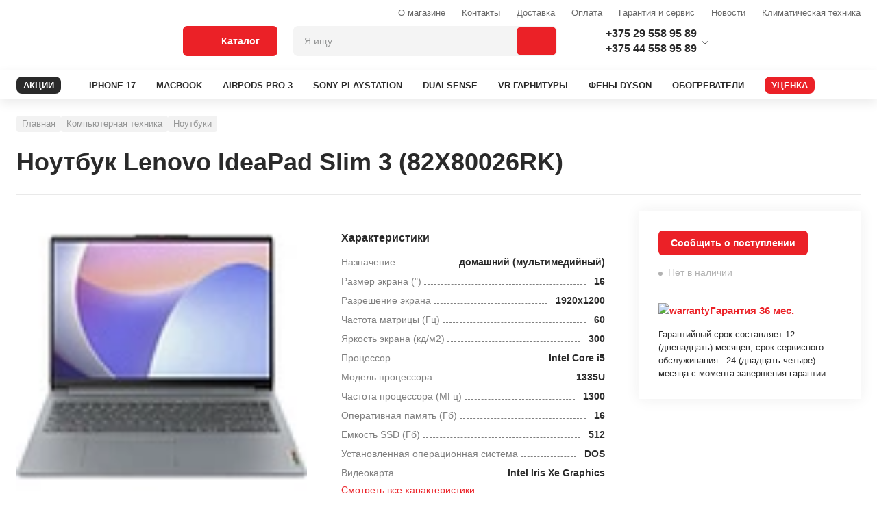

--- FILE ---
content_type: text/html; charset=UTF-8
request_url: https://agroup.by/kompyuternaya-tekhnika/noutbuki-i-aksessuary/noutbuki/lenovo-ideapad-slim-3-82x80026rk/
body_size: 45485
content:
<!DOCTYPE html>
<html lang="ru">
<head>
	<meta name="description" content="Ноутбук Lenovo IdeaPad Slim 3 (82X80026RK) в каталоге Agroup. У нас только качественная продукция по выгодным ценам. Доставка по всей Беларуси.">
<link rel="canonical" href="https://agroup.by/kompyuternaya-tekhnika/noutbuki-i-aksessuary/noutbuki/lenovo-ideapad-slim-3-82x80026rk/"><meta http-equiv="X-UA-Compatible" content="IE=edge">
<meta charset="utf-8">
<meta name="format-detection" content="telephone=no">
<link rel="shortcut icon" type="image/jpg" href="/local/images/favicon.png">
	<title> Ноутбук Lenovo IdeaPad Slim 3 (82X80026RK) - agroup.by </title>
		<meta name="yandex-verification" content="8496c6720122b7a3">
	<style>
		.instalment__product-banner-img {
			height: auto!important;
			width: auto!important;
		}
	</style>
	<meta name="yandex-verification" content="8496c6720122b7a3">
	<meta name="google-site-verification" content="M_3j03RWKhTfnzPnkiVI4djo4giIkcrs_jP8MFwJkdg" />
</head>

<body class="">

<link href="/bitrix/cache/css/s1/main/template_60b111a33d9165daaccdd530712e548c/template_60b111a33d9165daaccdd530712e548c_v1.css?1764225515408299" type="text/css"  data-template-style="true" rel="stylesheet">



</div>
<div class="modal-wrapper js-v-scope">
	<v-modal></v-modal>

	<!--            <div class="system-wrapper js-v-scope">
					<div class="system-wrapper js-v-scope">
						<v-model-loader type="basket" :remote-data-source="null" :static-data-source="{&quot;basket&quot;:{&quot;enabled&quot;:true,&quot;bxajaxid&quot;:&quot;1С-Битрикс&quot;,&quot;remote&quot;:&quot;/local/dist/markup/fixtures/basket-loader.json&quot;,&quot;link&quot;:&quot;#&quot;,&quot;items&quot;:[{&quot;productId&quot;:&quot;100&quot;,&quot;count&quot;:5},{&quot;productId&quot;:&quot;101&quot;,&quot;count&quot;:1},{&quot;productId&quot;:&quot;102&quot;,&quot;count&quot;:2}],&quot;checksum&quot;:&quot;54176yqagrew43tg3tvfewagr13&quot;}}"></v-model-loader>
					</div>
				</div>-->
</div>



<div class="overlay js-overlay"></div>

<header class="page-header">
	<div class="page-header__top">
		<div class="page-header__container container">

										<a class="page-header__logo" href="/">
					<picture>
	<source srcset="/local/images/markup-images/logo-mob.svg" media="(max-width: 999px)">
	<img src="/local/images/markup-images/logo.svg" alt="" loading="lazy">
</picture>				</a>
			
			<div class="page-header__right">
				<div class="page-header__right-top">

					<div class="header-menu header-menu--right">
						

<ul class="header-menu__list">
                        <li class="header-menu__item hidden-md ">
                <a class="header-menu__link "   href="/about/o-magazine.php">О магазине</a>
            </li>
        
                        <li class="header-menu__item hidden-md hidden-md">
                <a class="header-menu__link "   href="/about/contacts/index.php">Контакты</a>
            </li>
        
                        <li class="header-menu__item hidden-md ">
                <a class="header-menu__link "   href="/buyers/delivery/">Доставка</a>
            </li>
        
                        <li class="header-menu__item hidden-md ">
                <a class="header-menu__link "   href="/buyers/payment.php">Оплата</a>
            </li>
        
                        <li class="header-menu__item hidden-md ">
                <a class="header-menu__link "   href="/buyers/garantiya-i-servis/">Гарантия и сервис</a>
            </li>
        
                        <li class="header-menu__item hidden-md ">
                <a class="header-menu__link "   href="/about/news/index.php">Новости</a>
            </li>
        
                        <li class="header-menu__item hidden-md ">
                <a class="header-menu__link "   href="/about/klimaticheskaya-tekhnika/">Климатическая техника</a>
            </li>
        
    
</ul>



					</div>
				</div>

				<div class="page-header__right-bottom">

					<div class="page-header__catalog-btn">
						<button class="btn btn--primary btn--lg page-header_catalog-menu-toggle js-catalog-menu-toggle" type="button">
							<svg class="svg-icon page-header__catalog-open">
								<use xlink:href="#svg-icon-catalog"></use>
							</svg>
							<svg class="svg-icon page-header__catalog-close">
								<use xlink:href="#svg-icon-close"></use>
							</svg><span>Каталог</span>
						</button>
					</div>

					<div class="page-header__search-menu-wrap js-v-scope">
						
<v-search-menu    :static-data-source="{&quot;search&quot;:{&quot;query&quot;:null,&quot;itemsTotal&quot;:null,&quot;link&quot;:&quot;\/search\/?q=&quot;,&quot;remote&quot;:&quot;\/&quot;,&quot;suggestions&quot;:[],&quot;items&quot;:[]}}" key="quick_search_ajax"	bxajaxid="quick_search_ajax"></v-search-menu>


					</div>
					<div class="page-header__cells">
						<div class="page-header__cell">

							<div class="page-header__link">
    <div class="cell-contact dropdown js-dropdown">
        <div class="cell-contact__dropdown-btn dropdown__btn js-dropdown__btn">
        	<div class="cell-contact__dropdown-btn-wrap">
				<div class="page-header__icon-wrap">
					<svg class="svg-icon svg-icon--16x16">
						<use xlink:href="#svg-icon-mts"></use>
					</svg>
				</div><a class="cell-contact__phone" href="tel:+375295589589">+375 29 558 95 89</a>
			</div>
			<div class="cell-contact__dropdown-btn-wrap">
				<div class="page-header__icon-wrap">
					<svg class="svg-icon svg-icon--mts">
						<use xlink:href="#svg-icon-a1"></use>
					</svg>
				</div><a class="cell-contact__phone" href=\tel:+375445589589">+375 44 558 95 89</a>
			</div>
        </div>
        <div class="cell-contact__body dropdown__body js-dropdown__body">
            <div class="cell-contact__content dropdown__content">

           
     <div class="cell-contact__contact flc">
                    <svg class="svg-icon svg-icon--16x16">
                    <use xlink:href="#svg-icon-mts"></use>
                    </svg><a class="cell-contact__phone" target="_blank" href="tel:+375295589589">+375 29 5-589-589</a>
                </div>
     <div class="cell-contact__contact flc">
                    <svg class="svg-icon svg-icon--16x16">
                    <use xlink:href="#svg-icon-a1"></use>
                    </svg><a class="cell-contact__phone" target="_blank" href="tel:+375445589589">+375 44 5-589-589</a>
                </div>
     <div class="cell-contact__contact flc">
                    <svg class="svg-icon svg-icon--16x16">
                    <use xlink:href="#svg-icon-viber"></use>
                    </svg><a class="cell-contact__phone" target="_blank" href="viber://pa?chatURI=Agroupby">Viber</a>
                </div>
     <div class="cell-contact__contact flc">
                    <svg class="svg-icon svg-icon--16x16">
                    <use xlink:href="#svg-icon-telegram"></use>
                    </svg><a class="cell-contact__phone" target="_blank" href="https://t.me/Agroupbybot">Telegram</a>
                </div>
     <div class="cell-contact__contact flc">
                    <svg class="svg-icon svg-icon--16x16">
                    <use xlink:href=""></use>
                    </svg><a class="cell-contact__phone" target="_blank" href=""></a>
                </div>
                 <div class="cell-contact__phone">Сервис</div>
           
     <div class="cell-contact__contact flc">
                    <svg class="svg-icon svg-icon--16x16">
                    <use xlink:href="#svg-icon-mts"></use>
                    </svg><a class="cell-contact__phone" href="tel:+375295547454">+375 29 554-74-54</a>
                </div>
     <div class="cell-contact__contact flc">
                    <svg class="svg-icon svg-icon--16x16">
                    <use xlink:href="#svg-icon-mail"></use>
                    </svg><a class="cell-contact__phone" href="mailto:service@agroup.by">service@agroup.by</a>
                </div>
<div class="cell-contact__contact flc">
     <span class="cell-contact__phone">пн-пт, 10:00-19:00</span>
</div>

                <div class="cell-contact__action flc">
                    <div class="cell-contact__phone">Самовывоз</div>
                    <div class="cell-contact__name">г.Минск, ул.Притыцкого, д.105 будние с 12.00 до 20.00, выходные и праздничные с 12.00 до 18.00</div>
                </div>
            </div>
        </div>
    </div>
</div>

						</div>

						<div class="page-header__cell page-header__cell--compare js-v-scope">

													</div>
						<div class="page-header__cell page-header__cell--compare js-v-scope">
													</div>
						<div class="page-header__cell page-header__cell--basket js-v-scope">

							<v-basket-small view="regular" :static-data-source="{&quot;basket&quot;:{&quot;bxajaxid&quot;:&quot;basket-small-update&quot;,&quot;remote&quot;:&quot;\/kompyuternaya-tekhnika\/noutbuki-i-aksessuary\/noutbuki\/lenovo-ideapad-slim-3-82x80026rk\/?CATALOG_CODE=kompyuternaya-tekhnika%2Fnoutbuki-i-aksessuary%2Fnoutbuki%2Flenovo-ideapad-slim-3-82x80026rk&quot;,&quot;link&quot;:&quot;\/order\/&quot;,&quot;items&quot;:[],&quot;price&quot;:{&quot;new&quot;:{&quot;value&quot;:0,&quot;currency&quot;:&quot;\u0440.&quot;}},&quot;checksum&quot;:&quot;d751713988987e9331980363e24189ce&quot;}}"></v-basket-small>

						</div>
					</div>
				</div>
			</div>
		</div>
	</div>
	<div class="page-header__bottom">

		

<div class="page-header__container container">
    <div class="page-header__menu-wrap">
        <nav class="main-menu">
            <ul class="main-menu__list">
		<li class="main-menu__item">
			<a class="main-menu__link main-menu__link--discount "
									   href="/promotions/">
				<div class="main-menu__link-text">АКЦИИ</div>
				<svg class="svg-icon main-menu__link-icon">
					<use xlink:href="#svg-icon-discount"></use>
				</svg>
			</a></li>
                       <li class="main-menu__item"><a class="main-menu__link" href="/elektronika/smartfony-i-aksessuary/mobilnye-telefony/86710010-f/">
                    <div class="main-menu__link">IPHONE 17</div></a></li>
        
                        <li class="main-menu__item"><a class="main-menu__link" href="/kompyuternaya-tekhnika/noutbuki-i-aksessuary/noutbuki/brend-apple-f/">
                    <div class="main-menu__link">MACBOOK</div></a></li>
        
                        <li class="main-menu__item"><a class="main-menu__link" href="/elektronika/smartfony-i-aksessuary/naushniki/apple-airpods-pro-3/">
                    <div class="main-menu__link">AIRPODS PRO 3</div></a></li>
        
                        <li class="main-menu__item"><a class="main-menu__link" href="/kompyuternaya-tekhnika/noutbuki-i-aksessuary/igrovye-pristavki/brend-sony-f/">
                    <div class="main-menu__link">SONY PLAYSTATION</div></a></li>
        
                        <li class="main-menu__item"><a class="main-menu__link" href="/kompyuternaya-tekhnika/kompyutery-i-komplektuyushchie/ruli-dzhoistiki-geimpady/brend-sony-f/">
                    <div class="main-menu__link">DUALSENSE</div></a></li>
        
                        <li class="main-menu__item"><a class="main-menu__link" href="/elektronika/tv-i-aksessuary/ochki-virtualnoi-realnosti/">
                    <div class="main-menu__link">VR ГАРНИТУРЫ</div></a></li>
        
                        <li class="main-menu__item"><a class="main-menu__link" href="/bytovaya-tekhnika/krasota-i-zdorove/feny/brend-dyson-f/">
                    <div class="main-menu__link">ФЕНЫ DYSON</div></a></li>
        
                        <li class="main-menu__item"><a class="main-menu__link" href="/climaticheskaya-tehnika/teplovaya-tekhnika/obogrevateli/">
                    <div class="main-menu__link">ОБОГРЕВАТЕЛИ</div></a></li>
        
    		<li class="main-menu__item">
			<a class="main-menu__link main-menu__link--discount action"
									   href="/reduction/">
				<div class="main-menu__link-text">УЦЕНКА</div>
				<svg class="svg-icon main-menu__link-icon">
					<use xlink:href="#svg-icon-discount"></use>
				</svg>
			</a></li>
               </ul>
        </nav>
    </div>
</div>

	</div>
	<div class="catalog-menu js-catalog-menu">
		<style>
	.hidden-after::after{
		display: none;
	}
</style>

    <div class="catalog-menu js-catalog-menu">
        <div class="catalog-menu__wrapper container">
            <ul class="catalog-menu__list">

                
                                
                                    <li class="catalog-menu__item js-catalog-menu__item">
                        <a href="/bytovaya-tekhnika/" onclick="return false" class="catalog-menu__toggle js-catalog-menu__toggle">
                            <div class="catalog-menu__toggle-icon">
																	<img src="/upload/uf/c55/c55a5f6d34daea1f1a6326194663d8c7.svg" alt="" loading="lazy">
															</div>
                            <div class="catalog-menu__toggle-text">Бытовая техника</div>
                        </a>
                        <div class="catalog-menu__sub">
                            <div class="catalog-menu__sub-container">
                                                                    <div class="catalog-menu__sub-container-left">
                                        <div class="catalog-menu__sub-container-left-title">Бытовая техника</div>
                                        <ul class="catalog-menu__sub-list">
                                                                                                                                                <li class="catalog-menu__sub-item">
                                                        <a href="/bytovaya-tekhnika/tehnika-dlya-kuhni/" class="catalog-menu__sub-link">
                                                            <div class="catalog-menu__sub-link-text">Техника для кухни </div>
                                                        </a>

                                                        <div class="catalog-menu__sub-body">
                                                            <div class="catalog-menu__sub-body-wrap">

                                                                																	<a class="catalog-menu__sub-body-item"
																	   href="/bytovaya-tekhnika/tehnika-dlya-kuhni/aerogrili/">Аэрогрили																	 </a>
																																	<a class="catalog-menu__sub-body-item"
																	   href="/bytovaya-tekhnika/tehnika-dlya-kuhni/blendery/">Блендеры																	 </a>
																																	<a class="catalog-menu__sub-body-item"
																	   href="/bytovaya-tekhnika/tehnika-dlya-kuhni/varochnye-paneli/">Варочные панели																	 </a>
																																	<a class="catalog-menu__sub-body-item"
																	   href="/bytovaya-tekhnika/tehnika-dlya-kuhni/duhovye-shkafy/">Духовые шкафы																	 </a>
																																	<a class="catalog-menu__sub-body-item"
																	   href="/bytovaya-tekhnika/tehnika-dlya-kuhni/izmelchiteli-pishevyh-othodov/">Измельчители пищевых отходов																	 </a>
																																	<a class="catalog-menu__sub-body-item"
																	   href="/bytovaya-tekhnika/tehnika-dlya-kuhni/kofevarki-i-kofemashiny/">Кофеварки и кофемашины																	 </a>
																																	<a class="catalog-menu__sub-body-item"
																	   href="/bytovaya-tekhnika/tehnika-dlya-kuhni/kuhonnye-vytyazhki/">Кухонные вытяжки																	 </a>
																																	<a class="catalog-menu__sub-body-item"
																	   href="/bytovaya-tekhnika/tehnika-dlya-kuhni/kuhonnye-kombainy/">Кухонные комбайны																	 </a>
																																	<a class="catalog-menu__sub-body-item"
																	   href="/bytovaya-tekhnika/tehnika-dlya-kuhni/mikrovolnovye-pechi/">Микроволновые печи																	 </a>
																																	<a class="catalog-menu__sub-body-item"
																	   href="/bytovaya-tekhnika/tehnika-dlya-kuhni/myasorubki/">Мясорубки																	 </a>
																																	<a class="catalog-menu__sub-body-item"
																	   href="/bytovaya-tekhnika/tehnika-dlya-kuhni/posudomoechnye-mashiny/">Посудомоечные машины																	 </a>
																																	<a class="catalog-menu__sub-body-item"
																	   href="/bytovaya-tekhnika/tehnika-dlya-kuhni/sokovyzhimalki/">Соковыжималки																	 </a>
																																	<a class="catalog-menu__sub-body-item"
																	   href="/bytovaya-tekhnika/tehnika-dlya-kuhni/filtry-i-umyagchiteli-dlya-vody/">Фильтры для воды																	 </a>
																																	<a class="catalog-menu__sub-body-item"
																	   href="/bytovaya-tekhnika/tehnika-dlya-kuhni/elektricheskie-chainiki/">Электрические чайники																	 </a>
																																	<a class="catalog-menu__sub-body-item"
																	   href="/bytovaya-tekhnika/tehnika-dlya-kuhni/elektrogrili/">Электрогрили																	 </a>
																
																<!--
																																																		<a class="catalog-menu__sub-body-item" href="/bytovaya-tekhnika/tehnika-dlya-kuhni/aerogrili/">
																		Аэрогрили																	</a>
																																																		<a class="catalog-menu__sub-body-item" href="/bytovaya-tekhnika/tehnika-dlya-kuhni/blendery/">
																		Блендеры																	</a>
																																																		<a class="catalog-menu__sub-body-item" href="/bytovaya-tekhnika/tehnika-dlya-kuhni/varochnye-paneli/">
																		Варочные панели																	</a>
																																																		<a class="catalog-menu__sub-body-item" href="/bytovaya-tekhnika/tehnika-dlya-kuhni/duhovye-shkafy/">
																		Духовые шкафы																	</a>
																																																		<a class="catalog-menu__sub-body-item" href="/bytovaya-tekhnika/tehnika-dlya-kuhni/izmelchiteli-pishevyh-othodov/">
																		Измельчители пищевых отходов																	</a>
																																																		<a class="catalog-menu__sub-body-item js-hidden-item" href="/bytovaya-tekhnika/tehnika-dlya-kuhni/kofevarki-i-kofemashiny/">
																		Кофеварки и кофемашины																	</a>
																																																		<a class="catalog-menu__sub-body-item js-hidden-item" href="/bytovaya-tekhnika/tehnika-dlya-kuhni/kuhonnye-vytyazhki/">
																		Кухонные вытяжки																	</a>
																																																		<a class="catalog-menu__sub-body-item js-hidden-item" href="/bytovaya-tekhnika/tehnika-dlya-kuhni/kuhonnye-kombainy/">
																		Кухонные комбайны																	</a>
																																																		<a class="catalog-menu__sub-body-item js-hidden-item" href="/bytovaya-tekhnika/tehnika-dlya-kuhni/mikrovolnovye-pechi/">
																		Микроволновые печи																	</a>
																																																		<a class="catalog-menu__sub-body-item js-hidden-item" href="/bytovaya-tekhnika/tehnika-dlya-kuhni/myasorubki/">
																		Мясорубки																	</a>
																																																		<a class="catalog-menu__sub-body-item js-hidden-item" href="/bytovaya-tekhnika/tehnika-dlya-kuhni/posudomoechnye-mashiny/">
																		Посудомоечные машины																	</a>
																																																		<a class="catalog-menu__sub-body-item js-hidden-item" href="/bytovaya-tekhnika/tehnika-dlya-kuhni/sokovyzhimalki/">
																		Соковыжималки																	</a>
																																																		<a class="catalog-menu__sub-body-item js-hidden-item" href="/bytovaya-tekhnika/tehnika-dlya-kuhni/filtry-i-umyagchiteli-dlya-vody/">
																		Фильтры для воды																	</a>
																																																		<a class="catalog-menu__sub-body-item js-hidden-item" href="/bytovaya-tekhnika/tehnika-dlya-kuhni/elektricheskie-chainiki/">
																		Электрические чайники																	</a>
																																																		<a class="catalog-menu__sub-body-item js-hidden-item" href="/bytovaya-tekhnika/tehnika-dlya-kuhni/elektrogrili/">
																		Электрогрили																	</a>
																
																																	<button type="button" class="catalog-menu__show-more js-show-more-btn">Показать все</button>
																																-->

                                                            </div>
                                                        </div>
                                                    </li>
                                                
                                                                                                                                                <li class="catalog-menu__sub-item">
                                                        <a href="/bytovaya-tekhnika/tekhnika-dlya-uborki-pomeshcheniy/" class="catalog-menu__sub-link">
                                                            <div class="catalog-menu__sub-link-text">Техника для уборки помещений </div>
                                                        </a>

                                                        <div class="catalog-menu__sub-body">
                                                            <div class="catalog-menu__sub-body-wrap">

                                                                																	<a class="catalog-menu__sub-body-item"
																	   href="/bytovaya-tekhnika/tekhnika-dlya-uborki-pomeshcheniy/vertikalnye-pylesosy/">Вертикальные пылесосы																	 </a>
																																	<a class="catalog-menu__sub-body-item"
																	   href="/bytovaya-tekhnika/tekhnika-dlya-uborki-pomeshcheniy/pylesosy/">Пылесосы																	 </a>
																																	<a class="catalog-menu__sub-body-item"
																	   href="/bytovaya-tekhnika/tekhnika-dlya-uborki-pomeshcheniy/roboty-pylesosy/">Роботы-пылесосы																	 </a>
																
																<!--
																																																		<a class="catalog-menu__sub-body-item" href="/bytovaya-tekhnika/tekhnika-dlya-uborki-pomeshcheniy/vertikalnye-pylesosy/">
																		Вертикальные пылесосы																	</a>
																																																		<a class="catalog-menu__sub-body-item" href="/bytovaya-tekhnika/tekhnika-dlya-uborki-pomeshcheniy/pylesosy/">
																		Пылесосы																	</a>
																																																		<a class="catalog-menu__sub-body-item" href="/bytovaya-tekhnika/tekhnika-dlya-uborki-pomeshcheniy/roboty-pylesosy/">
																		Роботы-пылесосы																	</a>
																
																																-->

                                                            </div>
                                                        </div>
                                                    </li>
                                                
                                                                                                                                                <li class="catalog-menu__sub-item">
                                                        <a href="/bytovaya-tekhnika/tekhnika-dlya-ukhoda-za-odezhdoy/" class="catalog-menu__sub-link">
                                                            <div class="catalog-menu__sub-link-text">Техника для ухода за одеждой </div>
                                                        </a>

                                                        <div class="catalog-menu__sub-body">
                                                            <div class="catalog-menu__sub-body-wrap">

                                                                																	<a class="catalog-menu__sub-body-item"
																	   href="/bytovaya-tekhnika/tekhnika-dlya-ukhoda-za-odezhdoy/paroochistiteli-i-otparivateli/">Пароочистители и отпариватели																	 </a>
																																	<a class="catalog-menu__sub-body-item"
																	   href="/bytovaya-tekhnika/tekhnika-dlya-ukhoda-za-odezhdoy/utugi/">Утюги																	 </a>
																
																<!--
																																																		<a class="catalog-menu__sub-body-item" href="/bytovaya-tekhnika/tekhnika-dlya-ukhoda-za-odezhdoy/paroochistiteli-i-otparivateli/">
																		Пароочистители и отпариватели																	</a>
																																																		<a class="catalog-menu__sub-body-item" href="/bytovaya-tekhnika/tekhnika-dlya-ukhoda-za-odezhdoy/utugi/">
																		Утюги																	</a>
																
																																-->

                                                            </div>
                                                        </div>
                                                    </li>
                                                
                                                                                                                                                <li class="catalog-menu__sub-item">
                                                        <a href="/bytovaya-tekhnika/krasota-i-zdorove/" class="catalog-menu__sub-link">
                                                            <div class="catalog-menu__sub-link-text">Красота и здоровье </div>
                                                        </a>

                                                        <div class="catalog-menu__sub-body">
                                                            <div class="catalog-menu__sub-body-wrap">

                                                                																	<a class="catalog-menu__sub-body-item"
																	   href="/bytovaya-tekhnika/krasota-i-zdorove/mashinki-dlya-strizhki-volos/">Машинки для стрижки волос																	 </a>
																																	<a class="catalog-menu__sub-body-item"
																	   href="/bytovaya-tekhnika/krasota-i-zdorove/pribory-dlya-ukladki-volos/">Приборы для укладки волос																	 </a>
																																	<a class="catalog-menu__sub-body-item"
																	   href="/bytovaya-tekhnika/krasota-i-zdorove/feny/">Фены																	 </a>
																																	<a class="catalog-menu__sub-body-item"
																	   href="/bytovaya-tekhnika/krasota-i-zdorove/elektricheskie-zubnye-shetki/">Электрические зубные щетки																	 </a>
																																	<a class="catalog-menu__sub-body-item"
																	   href="/bytovaya-tekhnika/krasota-i-zdorove/elektrobritvy-muzhskie/">Электробритвы мужские																	 </a>
																																	<a class="catalog-menu__sub-body-item"
																	   href="/bytovaya-tekhnika/krasota-i-zdorove/epilyatory-i-zhenskie-elektrobritvy/">Эпиляторы и женские электробритвы																	 </a>
																
																<!--
																																																		<a class="catalog-menu__sub-body-item" href="/bytovaya-tekhnika/krasota-i-zdorove/mashinki-dlya-strizhki-volos/">
																		Машинки для стрижки волос																	</a>
																																																		<a class="catalog-menu__sub-body-item" href="/bytovaya-tekhnika/krasota-i-zdorove/pribory-dlya-ukladki-volos/">
																		Приборы для укладки волос																	</a>
																																																		<a class="catalog-menu__sub-body-item" href="/bytovaya-tekhnika/krasota-i-zdorove/feny/">
																		Фены																	</a>
																																																		<a class="catalog-menu__sub-body-item" href="/bytovaya-tekhnika/krasota-i-zdorove/elektricheskie-zubnye-shetki/">
																		Электрические зубные щетки																	</a>
																																																		<a class="catalog-menu__sub-body-item" href="/bytovaya-tekhnika/krasota-i-zdorove/elektrobritvy-muzhskie/">
																		Электробритвы мужские																	</a>
																																																		<a class="catalog-menu__sub-body-item js-hidden-item" href="/bytovaya-tekhnika/krasota-i-zdorove/epilyatory-i-zhenskie-elektrobritvy/">
																		Эпиляторы и женские электробритвы																	</a>
																
																																	<button type="button" class="catalog-menu__show-more js-show-more-btn">Показать все</button>
																																-->

                                                            </div>
                                                        </div>
                                                    </li>
                                                
                                            

                                        </ul>
                                    </div>

                                                                            <div class="catalog-menu__sub-container-right">
                                            


    

            <a class="simple-banner" href="/bitrix/rk.php?id=38&amp;site_id=s1&amp;event1=banner&amp;event2=click&amp;event3=1+%2F+%5B38%5D+%5Bmenu_banner%5D+%D0%94%D0%BB%D1%8F+%D0%BA%D0%B0%D1%82%D0%B5%D0%B3%D0%BE%D1%80%D0%B8%D0%B8+%22%D0%91%D1%8B%D1%82%D0%BE%D0%B2%D0%B0%D1%8F+%D1%82%D0%B5%D1%85%D0%BD%D0%B8%D0%BA%D0%B0%22&amp;goto=%2Fbytovaya-tekhnika%2Ftekhnika-dlya-ukhoda-za-odezhdoy%2Fparoochistiteli-i-otparivateli%2Fkarcher-sc-3-easyfix-plus-1.513-661.0%2F" style="background-image:url(/upload/Sh/imageCache/411/625/625533231120191.jpg)">

                        <div class="simple-banner__text flc"></div>
        </a>
    


     <br>
                                                                                            <div class="catalog-menu__sub-container-footer">
                                                    <div class="catalog-menu__sub-container-footer-title">Бренды</div>
                                                    <div class="catalog-menu__sub-container-tags-wrap">
                                                        <div class="main-menu__sub-container-tags-cell">
  <a class="tag-link" href="https://agroup.by/bytovaya-tekhnika/tehnika-dlya-kuhni/kofevarki-i-kofemashiny/brend-delonghi-f/">Кофемашины Delonghi</a>
</div><div class="main-menu__sub-container-tags-cell">
  <a class="tag-link" href="https://agroup.by/bytovaya-tekhnika/tehnika-dlya-kuhni/kofevarki-i-kofemashiny/brend-saeco-">Кофемашины Saeco</a>
</div><div class="main-menu__sub-container-tags-cell">
  <a class="tag-link" href="https://agroup.by/bytovaya-tekhnika/krasota-i-zdorove/feny/brend-dyson-f/">Фены Dyson</a>
</div><div class="main-menu__sub-container-tags-cell">
  <a class="tag-link" href="https://agroup.by/bytovaya-tekhnika/krasota-i-zdorove/feny/vypryamitel-brend-dyson-f/">Выпрямители Dyson</a>
</div><div class="main-menu__sub-container-tags-cell">
  <a class="tag-link" href="https://agroup.by/bytovaya-tekhnika/tekhnika-dlya-uborki-pomeshcheniy/pylesosy/brend-dyson-f/">Пылесосы Dyson</a>
</div><div class="main-menu__sub-container-tags-cell">
  <a class="tag-link" href="https://agroup.by/bytovaya-tekhnika/tehnika-dlya-kuhni/varochnye-paneli/brend-bosch-f/">Варочные Bosch</a>
</div><div class="main-menu__sub-container-tags-cell">
  <a class="tag-link" href="https://agroup.by/bytovaya-tekhnika/tehnika-dlya-kuhni/varochnye-paneli/brend-maunfeld-f/">Варочные Maunfeld</a>
</div><div class="main-menu__sub-container-tags-cell">
  <a class="tag-link" href="https://agroup.by/bytovaya-tekhnika/tehnika-dlya-kuhni/duhovye-shkafy/brend-bosch-f/">Духовки Bosch</a>
</div><div class="main-menu__sub-container-tags-cell">
  <a class="tag-link" href="https://agroup.by/bytovaya-tekhnika/tehnika-dlya-kuhni/duhovye-shkafy/brend-electrolux-f/">Духовки Electrolux</a>
</div><div class="main-menu__sub-container-tags-cell">
  <a class="tag-link" href="https://agroup.by/bytovaya-tekhnika/tehnika-dlya-kuhni/aerogrili/brend-tefal-f/">Грили Tefal</a>
</div><div class="main-menu__sub-container-tags-cell">
  <a class="tag-link" href="https://agroup.by/bytovaya-tekhnika/tekhnika-dlya-uborki-pomeshcheniy/roboty-pylesosy/brend-xiaomi-f/">Роботы Xiaomi</a>
</div><div class="main-menu__sub-container-tags-cell">
  <a class="tag-link" href="https://agroup.by/bytovaya-tekhnika/tehnika-dlya-kuhni/mikrovolnovye-pechi/brend-bosch-f/">СВЧ Bosch</a>
</div><div class="main-menu__sub-container-tags-cell">
  <a class="tag-link" href="https://agroup.by/bytovaya-tekhnika/tehnika-dlya-kuhni/izmelchiteli-pishevyh-othodov/brend-bort-f/">Измельчители BORT</a>
</div><div class="main-menu__sub-container-tags-cell">
  <a class="tag-link" href="https://agroup.by/bytovaya-tekhnika/tekhnika-dlya-uborki-pomeshcheniy/moiki-vysokogo-davleniya/brend-karcher-f/">Мойки Karcher</a>
</div> <br>
 <br>
                                                    </div>
                                                </div>
                                                                                    </div>
                                    
                                   <!-- <div class="catalog-menu__sub-container-right">
                                        <img class="simple-banner" src="/local/images/markup-images/banners/simple-banner-1.jpg">
                                        <div class="catalog-menu__sub-container-footer">
                                            <div class="catalog-menu__sub-container-footer-title">Бренды</div>
                                            <div class="catalog-menu__sub-container-tags-wrap">
                                                <div class="catalog-menu__sub-container-tags-cell"><a class="tag-link" href="#">A4Tech</a></div>
                                                <div class="catalog-menu__sub-container-tags-cell"><a class="tag-link" href="#">Apple</a></div>
                                                <div class="catalog-menu__sub-container-tags-cell"><a class="tag-link" href="#">Acer</a></div>
                                                <div class="catalog-menu__sub-container-tags-cell"><a class="tag-link" href="#">AMD</a></div>
                                                <div class="catalog-menu__sub-container-tags-cell"><a class="tag-link" href="#">A4Tech</a></div>
                                                <div class="catalog-menu__sub-container-tags-cell"><a class="tag-link" href="#">A4Tech</a></div>
                                                <div class="catalog-menu__sub-container-tags-cell"><a class="tag-link" href="#">Apple</a></div>
                                                <div class="catalog-menu__sub-container-tags-cell"><a class="tag-link" href="#">Acer</a></div>
                                                <div class="catalog-menu__sub-container-tags-cell"><a class="tag-link" href="#">AMD</a></div>
                                                <div class="catalog-menu__sub-container-tags-cell"><a class="tag-link" href="#">A4Tech</a></div>
                                            </div>
                                        </div>
                                    </div>-->
                                                            </div>
                        </div>

                    </li>
                
            
                                
                                    <li class="catalog-menu__item js-catalog-menu__item">
                        <a href="/climaticheskaya-tehnika/" onclick="return false" class="catalog-menu__toggle js-catalog-menu__toggle">
                            <div class="catalog-menu__toggle-icon">
																	<img src="/upload/uf/620/620a5bbfd45e7d8f10a41899f963d87e.svg" alt="" loading="lazy">
															</div>
                            <div class="catalog-menu__toggle-text">Климатическая техника</div>
                        </a>
                        <div class="catalog-menu__sub">
                            <div class="catalog-menu__sub-container">
                                                                    <div class="catalog-menu__sub-container-left">
                                        <div class="catalog-menu__sub-container-left-title">Климатическая техника</div>
                                        <ul class="catalog-menu__sub-list">
                                                                                                                                                <li class="catalog-menu__sub-item">
                                                        <a href="/climaticheskaya-tehnika/vodosnabzhenie-i-otoplenie/" class="catalog-menu__sub-link">
                                                            <div class="catalog-menu__sub-link-text">Водоснабжение и отопление </div>
                                                        </a>

                                                        <div class="catalog-menu__sub-body">
                                                            <div class="catalog-menu__sub-body-wrap">

                                                                																	<a class="catalog-menu__sub-body-item"
																	   href="/climaticheskaya-tehnika/vodosnabzhenie-i-otoplenie/vodonagrevateli/">Водонагреватели																	 </a>
																																	<a class="catalog-menu__sub-body-item"
																	   href="/climaticheskaya-tehnika/vodosnabzhenie-i-otoplenie/otopitelnye-sistemy-kotly-/">Отопительные системы (котлы)																	 </a>
																																	<a class="catalog-menu__sub-body-item"
																	   href="/climaticheskaya-tehnika/vodosnabzhenie-i-otoplenie/radiatory-otopleniya/">Радиаторы отопления																	 </a>
																																	<a class="catalog-menu__sub-body-item"
																	   href="/climaticheskaya-tehnika/vodosnabzhenie-i-otoplenie/teplye-poly/">Теплые полы																	 </a>
																
																<!--
																																																		<a class="catalog-menu__sub-body-item" href="/climaticheskaya-tehnika/vodosnabzhenie-i-otoplenie/vodonagrevateli/">
																		Водонагреватели																	</a>
																																																		<a class="catalog-menu__sub-body-item" href="/climaticheskaya-tehnika/vodosnabzhenie-i-otoplenie/otopitelnye-sistemy-kotly-/">
																		Отопительные системы (котлы)																	</a>
																																																		<a class="catalog-menu__sub-body-item" href="/climaticheskaya-tehnika/vodosnabzhenie-i-otoplenie/radiatory-otopleniya/">
																		Радиаторы отопления																	</a>
																																																		<a class="catalog-menu__sub-body-item" href="/climaticheskaya-tehnika/vodosnabzhenie-i-otoplenie/teplye-poly/">
																		Теплые полы																	</a>
																
																																-->

                                                            </div>
                                                        </div>
                                                    </li>
                                                
                                                                                                                                                <li class="catalog-menu__sub-item">
                                                        <a href="/climaticheskaya-tehnika/okhlazhdenie-i-klimat/" class="catalog-menu__sub-link">
                                                            <div class="catalog-menu__sub-link-text">Охлаждение и климат </div>
                                                        </a>

                                                        <div class="catalog-menu__sub-body">
                                                            <div class="catalog-menu__sub-body-wrap">

                                                                																	<a class="catalog-menu__sub-body-item"
																	   href="/climaticheskaya-tehnika/okhlazhdenie-i-klimat/vozduhoochistiteli-i-uvlazhniteli/">Воздухоочистители и увлажнители																	 </a>
																																	<a class="catalog-menu__sub-body-item"
																	   href="/climaticheskaya-tehnika/okhlazhdenie-i-klimat/kondicionery/">Кондиционеры																	 </a>
																																	<a class="catalog-menu__sub-body-item"
																	   href="/climaticheskaya-tehnika/okhlazhdenie-i-klimat/osushiteli-vozduha/">Осушители воздуха																	 </a>
																																	<a class="catalog-menu__sub-body-item"
																	   href="/climaticheskaya-tehnika/okhlazhdenie-i-klimat/vytyazhnaya-ventilyaciya/">Вытяжная вентиляция																	 </a>
																																	<a class="catalog-menu__sub-body-item"
																	   href="/climaticheskaya-tehnika/okhlazhdenie-i-klimat/ventilyatory/">Вентиляторы																	 </a>
																
																<!--
																																																		<a class="catalog-menu__sub-body-item" href="/climaticheskaya-tehnika/okhlazhdenie-i-klimat/vozduhoochistiteli-i-uvlazhniteli/">
																		Воздухоочистители и увлажнители																	</a>
																																																		<a class="catalog-menu__sub-body-item" href="/climaticheskaya-tehnika/okhlazhdenie-i-klimat/kondicionery/">
																		Кондиционеры																	</a>
																																																		<a class="catalog-menu__sub-body-item" href="/climaticheskaya-tehnika/okhlazhdenie-i-klimat/osushiteli-vozduha/">
																		Осушители воздуха																	</a>
																																																		<a class="catalog-menu__sub-body-item" href="/climaticheskaya-tehnika/okhlazhdenie-i-klimat/vytyazhnaya-ventilyaciya/">
																		Вытяжная вентиляция																	</a>
																																																		<a class="catalog-menu__sub-body-item" href="/climaticheskaya-tehnika/okhlazhdenie-i-klimat/ventilyatory/">
																		Вентиляторы																	</a>
																
																																-->

                                                            </div>
                                                        </div>
                                                    </li>
                                                
                                                                                                                                                <li class="catalog-menu__sub-item">
                                                        <a href="/climaticheskaya-tehnika/teplovaya-tekhnika/" class="catalog-menu__sub-link">
                                                            <div class="catalog-menu__sub-link-text">Тепловая техника </div>
                                                        </a>

                                                        <div class="catalog-menu__sub-body">
                                                            <div class="catalog-menu__sub-body-wrap">

                                                                																	<a class="catalog-menu__sub-body-item"
																	   href="/climaticheskaya-tehnika/teplovaya-tekhnika/obogrevateli/">Обогреватели																	 </a>
																																	<a class="catalog-menu__sub-body-item"
																	   href="/climaticheskaya-tehnika/teplovaya-tekhnika/teplovye-pushki/">Тепловые пушки																	 </a>
																																	<a class="catalog-menu__sub-body-item"
																	   href="/climaticheskaya-tehnika/teplovaya-tekhnika/elektrokaminy/">Электрокамины																	 </a>
																
																<!--
																																																		<a class="catalog-menu__sub-body-item" href="/climaticheskaya-tehnika/teplovaya-tekhnika/obogrevateli/">
																		Обогреватели																	</a>
																																																		<a class="catalog-menu__sub-body-item" href="/climaticheskaya-tehnika/teplovaya-tekhnika/teplovye-pushki/">
																		Тепловые пушки																	</a>
																																																		<a class="catalog-menu__sub-body-item" href="/climaticheskaya-tehnika/teplovaya-tekhnika/elektrokaminy/">
																		Электрокамины																	</a>
																
																																-->

                                                            </div>
                                                        </div>
                                                    </li>
                                                
                                                                                                                                                <li class="catalog-menu__sub-item">
                                                        <a href="/climaticheskaya-tehnika/aksessuary-i-komplektuyushchie/" class="catalog-menu__sub-link">
                                                            <div class="catalog-menu__sub-link-text">Аксессуары и комплектующие </div>
                                                        </a>

                                                        <div class="catalog-menu__sub-body">
                                                            <div class="catalog-menu__sub-body-wrap">

                                                                																	<a class="catalog-menu__sub-body-item"
																	   href="/climaticheskaya-tehnika/aksessuary-i-komplektuyushchie/termoregulyatory/">Терморегуляторы																	 </a>
																																	<a class="catalog-menu__sub-body-item"
																	   href="/climaticheskaya-tehnika/aksessuary-i-komplektuyushchie/aksessuary-dlya-klimaticheskoy-tekhniki/">Аксессуары для климатической техники																	 </a>
																																	<a class="catalog-menu__sub-body-item"
																	   href="/climaticheskaya-tehnika/aksessuary-i-komplektuyushchie/komplektuushie-k-obogrevatelyam/">Комплектующие к обогревателям																	 </a>
																
																<!--
																																																		<a class="catalog-menu__sub-body-item" href="/climaticheskaya-tehnika/aksessuary-i-komplektuyushchie/termoregulyatory/">
																		Терморегуляторы																	</a>
																																																		<a class="catalog-menu__sub-body-item" href="/climaticheskaya-tehnika/aksessuary-i-komplektuyushchie/aksessuary-dlya-klimaticheskoy-tekhniki/">
																		Аксессуары для климатической техники																	</a>
																																																		<a class="catalog-menu__sub-body-item" href="/climaticheskaya-tehnika/aksessuary-i-komplektuyushchie/komplektuushie-k-obogrevatelyam/">
																		Комплектующие к обогревателям																	</a>
																
																																-->

                                                            </div>
                                                        </div>
                                                    </li>
                                                
                                            

                                        </ul>
                                    </div>

                                                                            <div class="catalog-menu__sub-container-right">
                                            


    

            <a class="simple-banner" href="/bitrix/rk.php?id=18&amp;site_id=s1&amp;event1=banner&amp;event2=click&amp;event3=1+%2F+%5B18%5D+%5Bmenu_banner%5D+%D0%B4%D0%BB%D1%8F+%D0%BA%D0%B0%D1%82%D0%B5%D0%B3%D0%BE%D1%80%D0%B8%D0%B8+%22%D0%9A%D0%BB%D0%B8%D0%BC%D0%B0%D1%82%D0%B8%D1%87%D0%B5%D1%81%D0%BA%D0%B0%D1%8F+%D1%82%D0%B5%D1%85%D0%BD%D0%B8%D0%BA%D0%B0%22&amp;goto=%2Fclimaticheskaya-tehnika%2Fvodosnabzhenie-i-otoplenie%2Fvodonagrevateli%2Fbrend-thermex-f%2F" style="background-image:url(/upload/Sh/imageCache/297/305/3057264011803587.jpg)">

                        <div class="simple-banner__text flc"></div>
        </a>
    


    
                                                                                            <div class="catalog-menu__sub-container-footer">
                                                    <div class="catalog-menu__sub-container-footer-title">Бренды</div>
                                                    <div class="catalog-menu__sub-container-tags-wrap">
                                                        <div class="main-menu__sub-container-tags-cell"><a class="tag-link" href="https://agroup.by/climaticheskaya-tehnika/vodosnabzhenie-i-otoplenie/vodonagrevateli/brend-ariston-f/">Водонагерватели Ariston</a></div><div class="main-menu__sub-container-tags-cell"><a class="tag-link" href="https://agroup.by/climaticheskaya-tehnika/vodosnabzhenie-i-otoplenie/vodonagrevateli/brend-thermex-f/">Водонагерватели Thermex</a></div><div class="main-menu__sub-container-tags-cell"><a class="tag-link" href="https://agroup.by/climaticheskaya-tehnika/okhlazhdenie-i-klimat/vozduhoochistiteli-i-uvlazhniteli/tip-moyka-vozdukha-brend-boneco-air-o-swiss-f/">Мойки Boneco</a></div><div class="main-menu__sub-container-tags-cell"><a class="tag-link" href="https://agroup.by/climaticheskaya-tehnika/okhlazhdenie-i-klimat/kondicionery/brend-gree-f/">Кондиционеры Gree</a></div><div class="main-menu__sub-container-tags-cell"><a class="tag-link" href="https://agroup.by/climaticheskaya-tehnika/okhlazhdenie-i-klimat/kondicionery/brend-electrolux-f/">Кондиционеры Electrolux</a></div><div class="main-menu__sub-container-tags-cell"><a class="tag-link" href="https://agroup.by/climaticheskaya-tehnika/okhlazhdenie-i-klimat/kondicionery/brend-lg-f/">Кондиционеры LG</a></div><div class="main-menu__sub-container-tags-cell"><a class="tag-link" href="https://agroup.by/climaticheskaya-tehnika/okhlazhdenie-i-klimat/vytyazhnaya-ventilyaciya/brend-soler-palau-f/">Вентиляция Soler&Palau</a></div><div class="main-menu__sub-container-tags-cell"><a class="tag-link" href="https://agroup.by/climaticheskaya-tehnika/okhlazhdenie-i-klimat/kondicionery/brend-loriot-f/">Кондиционеры Loriot</a></div>
                                                    </div>
                                                </div>
                                                                                    </div>
                                    
                                   <!-- <div class="catalog-menu__sub-container-right">
                                        <img class="simple-banner" src="/local/images/markup-images/banners/simple-banner-1.jpg">
                                        <div class="catalog-menu__sub-container-footer">
                                            <div class="catalog-menu__sub-container-footer-title">Бренды</div>
                                            <div class="catalog-menu__sub-container-tags-wrap">
                                                <div class="catalog-menu__sub-container-tags-cell"><a class="tag-link" href="#">A4Tech</a></div>
                                                <div class="catalog-menu__sub-container-tags-cell"><a class="tag-link" href="#">Apple</a></div>
                                                <div class="catalog-menu__sub-container-tags-cell"><a class="tag-link" href="#">Acer</a></div>
                                                <div class="catalog-menu__sub-container-tags-cell"><a class="tag-link" href="#">AMD</a></div>
                                                <div class="catalog-menu__sub-container-tags-cell"><a class="tag-link" href="#">A4Tech</a></div>
                                                <div class="catalog-menu__sub-container-tags-cell"><a class="tag-link" href="#">A4Tech</a></div>
                                                <div class="catalog-menu__sub-container-tags-cell"><a class="tag-link" href="#">Apple</a></div>
                                                <div class="catalog-menu__sub-container-tags-cell"><a class="tag-link" href="#">Acer</a></div>
                                                <div class="catalog-menu__sub-container-tags-cell"><a class="tag-link" href="#">AMD</a></div>
                                                <div class="catalog-menu__sub-container-tags-cell"><a class="tag-link" href="#">A4Tech</a></div>
                                            </div>
                                        </div>
                                    </div>-->
                                                            </div>
                        </div>

                    </li>
                
            
                                
                                    <li class="catalog-menu__item js-catalog-menu__item">
                        <a href="/kompyuternaya-tekhnika/" onclick="return false" class="catalog-menu__toggle js-catalog-menu__toggle">
                            <div class="catalog-menu__toggle-icon">
																	<img src="/upload/uf/5df/5dfbc546ed3e27c500ed387e1b47f8a4.svg" alt="" loading="lazy">
															</div>
                            <div class="catalog-menu__toggle-text">Компьютерная техника</div>
                        </a>
                        <div class="catalog-menu__sub">
                            <div class="catalog-menu__sub-container">
                                                                    <div class="catalog-menu__sub-container-left">
                                        <div class="catalog-menu__sub-container-left-title">Компьютерная техника</div>
                                        <ul class="catalog-menu__sub-list">
                                                                                                                                                <li class="catalog-menu__sub-item">
                                                        <a href="/kompyuternaya-tekhnika/planshety/" class="catalog-menu__sub-link">
                                                            <div class="catalog-menu__sub-link-text">Планшеты и аксессуары </div>
                                                        </a>

                                                        <div class="catalog-menu__sub-body">
                                                            <div class="catalog-menu__sub-body-wrap">

                                                                																	<a class="catalog-menu__sub-body-item"
																	   href="/kompyuternaya-tekhnika/planshety/planshetu/">Планшеты																	 </a>
																																	<a class="catalog-menu__sub-body-item"
																	   href="/kompyuternaya-tekhnika/planshety/graficheskie-planshety/">Графические планшеты																	 </a>
																																	<a class="catalog-menu__sub-body-item"
																	   href="/kompyuternaya-tekhnika/planshety/stilusy/">Стилусы																	 </a>
																																	<a class="catalog-menu__sub-body-item"
																	   href="/kompyuternaya-tekhnika/planshety/sumki-i-chehly-dlya-planshetov/">Чехлы для планшетов																	 </a>
																																	<a class="catalog-menu__sub-body-item"
																	   href="/kompyuternaya-tekhnika/planshety/elektronnye-knigi/">Электронные книги																	 </a>
																
																<!--
																																																		<a class="catalog-menu__sub-body-item" href="/kompyuternaya-tekhnika/planshety/planshetu/">
																		Планшеты																	</a>
																																																		<a class="catalog-menu__sub-body-item" href="/kompyuternaya-tekhnika/planshety/graficheskie-planshety/">
																		Графические планшеты																	</a>
																																																		<a class="catalog-menu__sub-body-item" href="/kompyuternaya-tekhnika/planshety/stilusy/">
																		Стилусы																	</a>
																																																		<a class="catalog-menu__sub-body-item" href="/kompyuternaya-tekhnika/planshety/sumki-i-chehly-dlya-planshetov/">
																		Чехлы для планшетов																	</a>
																																																		<a class="catalog-menu__sub-body-item" href="/kompyuternaya-tekhnika/planshety/elektronnye-knigi/">
																		Электронные книги																	</a>
																
																																-->

                                                            </div>
                                                        </div>
                                                    </li>
                                                
                                                                                                                                                <li class="catalog-menu__sub-item">
                                                        <a href="/kompyuternaya-tekhnika/noutbuki-i-aksessuary/" class="catalog-menu__sub-link">
                                                            <div class="catalog-menu__sub-link-text">Ноутбуки, компьютерная техника </div>
                                                        </a>

                                                        <div class="catalog-menu__sub-body">
                                                            <div class="catalog-menu__sub-body-wrap">

                                                                																	<a class="catalog-menu__sub-body-item"
																	   href="/kompyuternaya-tekhnika/noutbuki-i-aksessuary/noutbuki/">Ноутбуки																	 </a>
																																	<a class="catalog-menu__sub-body-item"
																	   href="/kompyuternaya-tekhnika/noutbuki-i-aksessuary/igrovye-pristavki/">Игровые приставки																	 </a>
																																	<a class="catalog-menu__sub-body-item"
																	   href="/kompyuternaya-tekhnika/noutbuki-i-aksessuary/monobloki/">Моноблоки																	 </a>
																																	<a class="catalog-menu__sub-body-item"
																	   href="/kompyuternaya-tekhnika/noutbuki-i-aksessuary/komputery/">Компьютеры																	 </a>
																																	<a class="catalog-menu__sub-body-item"
																	   href="/kompyuternaya-tekhnika/noutbuki-i-aksessuary/monitory/">Мониторы																	 </a>
																																	<a class="catalog-menu__sub-body-item"
																	   href="/kompyuternaya-tekhnika/noutbuki-i-aksessuary/printery/">Принтеры и МФУ																	 </a>
																																	<a class="catalog-menu__sub-body-item"
																	   href="/kompyuternaya-tekhnika/noutbuki-i-aksessuary/zaryadnye-ustroistva-dlya-akkumulyatorov/">Зарядные устройства для аккумуляторов																	 </a>
																																	<a class="catalog-menu__sub-body-item"
																	   href="/kompyuternaya-tekhnika/noutbuki-i-aksessuary/podstavki-dlya-noutbukov/">Подставки для ноутбуков																	 </a>
																
																<!--
																																																		<a class="catalog-menu__sub-body-item" href="/kompyuternaya-tekhnika/noutbuki-i-aksessuary/noutbuki/">
																		Ноутбуки																	</a>
																																																		<a class="catalog-menu__sub-body-item" href="/kompyuternaya-tekhnika/noutbuki-i-aksessuary/igrovye-pristavki/">
																		Игровые приставки																	</a>
																																																		<a class="catalog-menu__sub-body-item" href="/kompyuternaya-tekhnika/noutbuki-i-aksessuary/monobloki/">
																		Моноблоки																	</a>
																																																		<a class="catalog-menu__sub-body-item" href="/kompyuternaya-tekhnika/noutbuki-i-aksessuary/komputery/">
																		Компьютеры																	</a>
																																																		<a class="catalog-menu__sub-body-item" href="/kompyuternaya-tekhnika/noutbuki-i-aksessuary/monitory/">
																		Мониторы																	</a>
																																																		<a class="catalog-menu__sub-body-item js-hidden-item" href="/kompyuternaya-tekhnika/noutbuki-i-aksessuary/printery/">
																		Принтеры и МФУ																	</a>
																																																		<a class="catalog-menu__sub-body-item js-hidden-item" href="/kompyuternaya-tekhnika/noutbuki-i-aksessuary/zaryadnye-ustroistva-dlya-akkumulyatorov/">
																		Зарядные устройства для аккумуляторов																	</a>
																																																		<a class="catalog-menu__sub-body-item js-hidden-item" href="/kompyuternaya-tekhnika/noutbuki-i-aksessuary/podstavki-dlya-noutbukov/">
																		Подставки для ноутбуков																	</a>
																
																																	<button type="button" class="catalog-menu__show-more js-show-more-btn">Показать все</button>
																																-->

                                                            </div>
                                                        </div>
                                                    </li>
                                                
                                                                                                                                                <li class="catalog-menu__sub-item">
                                                        <a href="/kompyuternaya-tekhnika/kompyutery-i-komplektuyushchie/" class="catalog-menu__sub-link">
                                                            <div class="catalog-menu__sub-link-text">Комплектующие и периферия </div>
                                                        </a>

                                                        <div class="catalog-menu__sub-body">
                                                            <div class="catalog-menu__sub-body-wrap">

                                                                																	<a class="catalog-menu__sub-body-item"
																	   href="/kompyuternaya-tekhnika/kompyutery-i-komplektuyushchie/ssd/">SSD																	 </a>
																																	<a class="catalog-menu__sub-body-item"
																	   href="/kompyuternaya-tekhnika/kompyutery-i-komplektuyushchie/aksessuary-dlya-igrovyh-pristavok/">Аксессуары для игровых приставок																	 </a>
																																	<a class="catalog-menu__sub-body-item"
																	   href="/kompyuternaya-tekhnika/kompyutery-i-komplektuyushchie/akusticheskie-sistemy/">Акустические системы																	 </a>
																																	<a class="catalog-menu__sub-body-item"
																	   href="/kompyuternaya-tekhnika/kompyutery-i-komplektuyushchie/besprovodnye-i-portativnye-kolonki/">Беспроводные и портативные колонки																	 </a>
																																	<a class="catalog-menu__sub-body-item"
																	   href="/kompyuternaya-tekhnika/kompyutery-i-komplektuyushchie/bloki-pitaniya/">Блоки питания																	 </a>
																																	<a class="catalog-menu__sub-body-item"
																	   href="/kompyuternaya-tekhnika/kompyutery-i-komplektuyushchie/veb-kamery/">Веб-камеры																	 </a>
																																	<a class="catalog-menu__sub-body-item"
																	   href="/kompyuternaya-tekhnika/kompyutery-i-komplektuyushchie/videokarty/">Видеокарты																	 </a>
																																	<a class="catalog-menu__sub-body-item"
																	   href="/kompyuternaya-tekhnika/kompyutery-i-komplektuyushchie/karty-pamyati/">Карты памяти																	 </a>
																																	<a class="catalog-menu__sub-body-item"
																	   href="/kompyuternaya-tekhnika/kompyutery-i-komplektuyushchie/klaviatury/">Клавиатуры																	 </a>
																																	<a class="catalog-menu__sub-body-item"
																	   href="/kompyuternaya-tekhnika/kompyutery-i-komplektuyushchie/komplekty-akustiki/">Комплекты акустики																	 </a>
																																	<a class="catalog-menu__sub-body-item"
																	   href="/kompyuternaya-tekhnika/kompyutery-i-komplektuyushchie/komputernaya-akustika/">Компьютерная акустика																	 </a>
																																	<a class="catalog-menu__sub-body-item"
																	   href="/kompyuternaya-tekhnika/kompyutery-i-komplektuyushchie/materinskie-platy/">Материнские платы																	 </a>
																																	<a class="catalog-menu__sub-body-item"
																	   href="/kompyuternaya-tekhnika/kompyutery-i-komplektuyushchie/myshi/">Мыши																	 </a>
																																	<a class="catalog-menu__sub-body-item"
																	   href="/kompyuternaya-tekhnika/kompyutery-i-komplektuyushchie/portativnaya-akustika/">Портативная акустика																	 </a>
																																	<a class="catalog-menu__sub-body-item"
																	   href="/kompyuternaya-tekhnika/kompyutery-i-komplektuyushchie/processory/">Процессоры																	 </a>
																																	<a class="catalog-menu__sub-body-item"
																	   href="/kompyuternaya-tekhnika/kompyutery-i-komplektuyushchie/ruli-dzhoistiki-geimpady/">Рули, джойстики, геймпады																	 </a>
																
																<!--
																																																		<a class="catalog-menu__sub-body-item" href="/kompyuternaya-tekhnika/kompyutery-i-komplektuyushchie/ssd/">
																		SSD																	</a>
																																																		<a class="catalog-menu__sub-body-item" href="/kompyuternaya-tekhnika/kompyutery-i-komplektuyushchie/aksessuary-dlya-igrovyh-pristavok/">
																		Аксессуары для игровых приставок																	</a>
																																																		<a class="catalog-menu__sub-body-item" href="/kompyuternaya-tekhnika/kompyutery-i-komplektuyushchie/akusticheskie-sistemy/">
																		Акустические системы																	</a>
																																																		<a class="catalog-menu__sub-body-item" href="/kompyuternaya-tekhnika/kompyutery-i-komplektuyushchie/besprovodnye-i-portativnye-kolonki/">
																		Беспроводные и портативные колонки																	</a>
																																																		<a class="catalog-menu__sub-body-item" href="/kompyuternaya-tekhnika/kompyutery-i-komplektuyushchie/bloki-pitaniya/">
																		Блоки питания																	</a>
																																																		<a class="catalog-menu__sub-body-item js-hidden-item" href="/kompyuternaya-tekhnika/kompyutery-i-komplektuyushchie/veb-kamery/">
																		Веб-камеры																	</a>
																																																		<a class="catalog-menu__sub-body-item js-hidden-item" href="/kompyuternaya-tekhnika/kompyutery-i-komplektuyushchie/videokarty/">
																		Видеокарты																	</a>
																																																		<a class="catalog-menu__sub-body-item js-hidden-item" href="/kompyuternaya-tekhnika/kompyutery-i-komplektuyushchie/karty-pamyati/">
																		Карты памяти																	</a>
																																																		<a class="catalog-menu__sub-body-item js-hidden-item" href="/kompyuternaya-tekhnika/kompyutery-i-komplektuyushchie/klaviatury/">
																		Клавиатуры																	</a>
																																																		<a class="catalog-menu__sub-body-item js-hidden-item" href="/kompyuternaya-tekhnika/kompyutery-i-komplektuyushchie/komplekty-akustiki/">
																		Комплекты акустики																	</a>
																																																		<a class="catalog-menu__sub-body-item js-hidden-item" href="/kompyuternaya-tekhnika/kompyutery-i-komplektuyushchie/komputernaya-akustika/">
																		Компьютерная акустика																	</a>
																																																		<a class="catalog-menu__sub-body-item js-hidden-item" href="/kompyuternaya-tekhnika/kompyutery-i-komplektuyushchie/materinskie-platy/">
																		Материнские платы																	</a>
																																																		<a class="catalog-menu__sub-body-item js-hidden-item" href="/kompyuternaya-tekhnika/kompyutery-i-komplektuyushchie/myshi/">
																		Мыши																	</a>
																																																		<a class="catalog-menu__sub-body-item js-hidden-item" href="/kompyuternaya-tekhnika/kompyutery-i-komplektuyushchie/portativnaya-akustika/">
																		Портативная акустика																	</a>
																																																		<a class="catalog-menu__sub-body-item js-hidden-item" href="/kompyuternaya-tekhnika/kompyutery-i-komplektuyushchie/processory/">
																		Процессоры																	</a>
																																																		<a class="catalog-menu__sub-body-item js-hidden-item" href="/kompyuternaya-tekhnika/kompyutery-i-komplektuyushchie/ruli-dzhoistiki-geimpady/">
																		Рули, джойстики, геймпады																	</a>
																
																																	<button type="button" class="catalog-menu__show-more js-show-more-btn">Показать все</button>
																																-->

                                                            </div>
                                                        </div>
                                                    </li>
                                                
                                            

                                        </ul>
                                    </div>

                                                                            <div class="catalog-menu__sub-container-right">
                                            


    

            <a class="simple-banner" href="/bitrix/rk.php?id=28&amp;site_id=s1&amp;event1=banner&amp;event2=click&amp;event3=1+%2F+%5B28%5D+%5Bmenu_banner%5D+%D0%B4%D0%BB%D1%8F+%D0%BA%D0%B0%D1%82%D0%B5%D0%B3%D0%BE%D1%80%D0%B8%D0%B8+%22%D0%9A%D0%BE%D0%BC%D0%BF%D1%8C%D1%8E%D1%82%D0%B5%D1%80%D0%BD%D0%B0%D1%8F+%D1%82%D0%B5%D1%85%D0%BD%D0%B8%D0%BA%D0%B0%22&amp;goto=%2Fkompyuternaya-tekhnika%2Fnoutbuki-i-aksessuary%2Figrovye-pristavki%2Fsony-playstation-5-slim%2F" style="background-image:url(/upload/Sh/imageCache/645/494/4946874095705936.jpg)">

                        <div class="simple-banner__text flc"></div>
        </a>
    


    
                                                                                            <div class="catalog-menu__sub-container-footer">
                                                    <div class="catalog-menu__sub-container-footer-title">Бренды</div>
                                                    <div class="catalog-menu__sub-container-tags-wrap">
                                                        <div class="main-menu__sub-container-tags-cell"><a class="tag-link" href="https://agroup.by/kompyuternaya-tekhnika/noutbuki-i-aksessuary/noutbuki/brend-apple-f/">Ноутбуки Apple</a></div><div class="main-menu__sub-container-tags-cell"><a class="tag-link" href="https://agroup.by/kompyuternaya-tekhnika/noutbuki-i-aksessuary/igrovye-pristavki/brend-sony-f/">Sony PlayStation</a></div><div class="main-menu__sub-container-tags-cell"><a class="tag-link" href="https://agroup.by/kompyuternaya-tekhnika/noutbuki-i-aksessuary/igrovye-pristavki/brend-valve-f/">Приставки Valve</a></div><div class="main-menu__sub-container-tags-cell"><a class="tag-link" href="https://agroup.by/kompyuternaya-tekhnika/noutbuki-i-aksessuary/igrovye-pristavki/brend-microsoft-f/">Приставки XBOX</a></div><div class="main-menu__sub-container-tags-cell"><a class="tag-link" href="https://agroup.by/kompyuternaya-tekhnika/kompyutery-i-komplektuyushchie/ruli-dzhoistiki-geimpady/">Геймпады</a></div><div class="main-menu__sub-container-tags-cell"><a class="tag-link" href="https://agroup.by/kompyuternaya-tekhnika/planshety/planshetu/brend-apple-f/">Планшеты Apple</a></div><div class="main-menu__sub-container-tags-cell"><a class="tag-link" href="https://agroup.by/kompyuternaya-tekhnika/planshety/planshetu/brend-xiaomi-f/">Планшеты Xiaomi</a></div><div class="main-menu__sub-container-tags-cell"><a class="tag-link" href="https://agroup.by/kompyuternaya-tekhnika/kompyutery-i-komplektuyushchie/videokarty/brend-gigabyte-f/">Видеокарты Gigabyte</a></div><div class="main-menu__sub-container-tags-cell"><a class="tag-link" href="https://agroup.by/kompyuternaya-tekhnika/kompyutery-i-komplektuyushchie/videokarty/brend-palit-f/">Видеокарты PALIT</a></div><div class="main-menu__sub-container-tags-cell"><a class="tag-link" href="https://agroup.by/kompyuternaya-tekhnika/kompyutery-i-komplektuyushchie/myshi/brend-razer-f/">Мыши Razer</a></div><div class="main-menu__sub-container-tags-cell"><a class="tag-link" href="https://agroup.by/kompyuternaya-tekhnika/kompyutery-i-komplektuyushchie/myshi/brend-logitech-f/">Мыши Logitech</a></div><div class="main-menu__sub-container-tags-cell"><a class="tag-link" href="https://agroup.by/kompyuternaya-tekhnika/kompyutery-i-komplektuyushchie/myshi/brend-hyperx-f/">Мыши HyperX</a></div><div class="main-menu__sub-container-tags-cell"><a class="tag-link" href="https://agroup.by/kompyuternaya-tekhnika/kompyutery-i-komplektuyushchie/bloki-pitaniya/brend-be-quiet-f/">Блоки питания be quiet!</a></div>
                                                    </div>
                                                </div>
                                                                                    </div>
                                    
                                   <!-- <div class="catalog-menu__sub-container-right">
                                        <img class="simple-banner" src="/local/images/markup-images/banners/simple-banner-1.jpg">
                                        <div class="catalog-menu__sub-container-footer">
                                            <div class="catalog-menu__sub-container-footer-title">Бренды</div>
                                            <div class="catalog-menu__sub-container-tags-wrap">
                                                <div class="catalog-menu__sub-container-tags-cell"><a class="tag-link" href="#">A4Tech</a></div>
                                                <div class="catalog-menu__sub-container-tags-cell"><a class="tag-link" href="#">Apple</a></div>
                                                <div class="catalog-menu__sub-container-tags-cell"><a class="tag-link" href="#">Acer</a></div>
                                                <div class="catalog-menu__sub-container-tags-cell"><a class="tag-link" href="#">AMD</a></div>
                                                <div class="catalog-menu__sub-container-tags-cell"><a class="tag-link" href="#">A4Tech</a></div>
                                                <div class="catalog-menu__sub-container-tags-cell"><a class="tag-link" href="#">A4Tech</a></div>
                                                <div class="catalog-menu__sub-container-tags-cell"><a class="tag-link" href="#">Apple</a></div>
                                                <div class="catalog-menu__sub-container-tags-cell"><a class="tag-link" href="#">Acer</a></div>
                                                <div class="catalog-menu__sub-container-tags-cell"><a class="tag-link" href="#">AMD</a></div>
                                                <div class="catalog-menu__sub-container-tags-cell"><a class="tag-link" href="#">A4Tech</a></div>
                                            </div>
                                        </div>
                                    </div>-->
                                                            </div>
                        </div>

                    </li>
                
            
                                
                                    <li class="catalog-menu__item js-catalog-menu__item">
                        <a href="/dacha-sad-i-ogorod/" onclick="return false" class="catalog-menu__toggle js-catalog-menu__toggle">
                            <div class="catalog-menu__toggle-icon">
																	<img src="/upload/uf/6cf/6cf3f069d0204e7e21b4a26ca235a6c5.svg" alt="" loading="lazy">
															</div>
                            <div class="catalog-menu__toggle-text">Товары для дачи и отдыха</div>
                        </a>
                        <div class="catalog-menu__sub">
                            <div class="catalog-menu__sub-container">
                                                                    <div class="catalog-menu__sub-container-left">
                                        <div class="catalog-menu__sub-container-left-title">Товары для дачи и отдыха</div>
                                        <ul class="catalog-menu__sub-list">
                                                                                                                                                <li class="catalog-menu__sub-item">
                                                        <a href="/dacha-sad-i-ogorod/blagoustroistvo-territorii/" class="catalog-menu__sub-link">
                                                            <div class="catalog-menu__sub-link-text">Благоустройство территории </div>
                                                        </a>

                                                        <div class="catalog-menu__sub-body">
                                                            <div class="catalog-menu__sub-body-wrap">

                                                                																	<a class="catalog-menu__sub-body-item"
																	   href="/dacha-sad-i-ogorod/blagoustroistvo-territorii/aksessuary-dlya-basseinov/">Аксессуары для бассейнов																	 </a>
																																	<a class="catalog-menu__sub-body-item"
																	   href="/dacha-sad-i-ogorod/blagoustroistvo-territorii/aksessuary-dlya-batutov/">Аксессуары для батутов																	 </a>
																																	<a class="catalog-menu__sub-body-item"
																	   href="/dacha-sad-i-ogorod/blagoustroistvo-territorii/basseiny/">Бассейны																	 </a>
																																	<a class="catalog-menu__sub-body-item"
																	   href="/dacha-sad-i-ogorod/blagoustroistvo-territorii/batuty/">Батуты																	 </a>
																
																<!--
																																																		<a class="catalog-menu__sub-body-item" href="/dacha-sad-i-ogorod/blagoustroistvo-territorii/aksessuary-dlya-basseinov/">
																		Аксессуары для бассейнов																	</a>
																																																		<a class="catalog-menu__sub-body-item" href="/dacha-sad-i-ogorod/blagoustroistvo-territorii/aksessuary-dlya-batutov/">
																		Аксессуары для батутов																	</a>
																																																		<a class="catalog-menu__sub-body-item" href="/dacha-sad-i-ogorod/blagoustroistvo-territorii/basseiny/">
																		Бассейны																	</a>
																																																		<a class="catalog-menu__sub-body-item" href="/dacha-sad-i-ogorod/blagoustroistvo-territorii/batuty/">
																		Батуты																	</a>
																
																																-->

                                                            </div>
                                                        </div>
                                                    </li>
                                                
                                                                                                                                                <li class="catalog-menu__sub-item">
                                                        <a href="/dacha-sad-i-ogorod/kliningovoe-oborudovanie-i-uborochnaya-tehnika/" class="catalog-menu__sub-link">
                                                            <div class="catalog-menu__sub-link-text">Клининговое оборудование и уборочная техника </div>
                                                        </a>

                                                        <div class="catalog-menu__sub-body">
                                                            <div class="catalog-menu__sub-body-wrap">

                                                                																	<a class="catalog-menu__sub-body-item"
																	   href="/dacha-sad-i-ogorod/kliningovoe-oborudovanie-i-uborochnaya-tehnika/promyshlennye-pylesosy/">Промышленные пылесосы																	 </a>
																																	<a class="catalog-menu__sub-body-item"
																	   href="/dacha-sad-i-ogorod/kliningovoe-oborudovanie-i-uborochnaya-tehnika/vozduhoduvki/">Воздуходувки																	 </a>
																																	<a class="catalog-menu__sub-body-item"
																	   href="/dacha-sad-i-ogorod/kliningovoe-oborudovanie-i-uborochnaya-tehnika/moiki-vysokogo-davleniya/">Мойки высокого давления																	 </a>
																																	<a class="catalog-menu__sub-body-item"
																	   href="/dacha-sad-i-ogorod/kliningovoe-oborudovanie-i-uborochnaya-tehnika/shetki-i-shvabry/">Щетки и швабры																	 </a>
																																	<a class="catalog-menu__sub-body-item"
																	   href="/dacha-sad-i-ogorod/kliningovoe-oborudovanie-i-uborochnaya-tehnika/elektroshvabry-i-polotery/">Электрошвабры и полотеры																	 </a>
																
																<!--
																																																		<a class="catalog-menu__sub-body-item" href="/dacha-sad-i-ogorod/kliningovoe-oborudovanie-i-uborochnaya-tehnika/promyshlennye-pylesosy/">
																		Промышленные пылесосы																	</a>
																																																		<a class="catalog-menu__sub-body-item" href="/dacha-sad-i-ogorod/kliningovoe-oborudovanie-i-uborochnaya-tehnika/vozduhoduvki/">
																		Воздуходувки																	</a>
																																																		<a class="catalog-menu__sub-body-item" href="/dacha-sad-i-ogorod/kliningovoe-oborudovanie-i-uborochnaya-tehnika/moiki-vysokogo-davleniya/">
																		Мойки высокого давления																	</a>
																																																		<a class="catalog-menu__sub-body-item" href="/dacha-sad-i-ogorod/kliningovoe-oborudovanie-i-uborochnaya-tehnika/shetki-i-shvabry/">
																		Щетки и швабры																	</a>
																																																		<a class="catalog-menu__sub-body-item" href="/dacha-sad-i-ogorod/kliningovoe-oborudovanie-i-uborochnaya-tehnika/elektroshvabry-i-polotery/">
																		Электрошвабры и полотеры																	</a>
																
																																-->

                                                            </div>
                                                        </div>
                                                    </li>
                                                
                                                                                                                                                <li class="catalog-menu__sub-item">
                                                        <a href="/dacha-sad-i-ogorod/sadovyi-instrument-i-inventar/" class="catalog-menu__sub-link">
                                                            <div class="catalog-menu__sub-link-text">Садовая техника </div>
                                                        </a>

                                                        <div class="catalog-menu__sub-body">
                                                            <div class="catalog-menu__sub-body-wrap">

                                                                																	<a class="catalog-menu__sub-body-item"
																	   href="/dacha-sad-i-ogorod/sadovyi-instrument-i-inventar/gazonokosilki/">Газонокосилки																	 </a>
																																	<a class="catalog-menu__sub-body-item"
																	   href="/dacha-sad-i-ogorod/sadovyi-instrument-i-inventar/trimmery/">Триммеры																	 </a>
																
																<!--
																																																		<a class="catalog-menu__sub-body-item" href="/dacha-sad-i-ogorod/sadovyi-instrument-i-inventar/gazonokosilki/">
																		Газонокосилки																	</a>
																																																		<a class="catalog-menu__sub-body-item" href="/dacha-sad-i-ogorod/sadovyi-instrument-i-inventar/trimmery/">
																		Триммеры																	</a>
																
																																-->

                                                            </div>
                                                        </div>
                                                    </li>
                                                
                                            

                                        </ul>
                                    </div>

                                                                            <div class="catalog-menu__sub-container-right">
                                            


    

            <a class="simple-banner" href="/bitrix/rk.php?id=48&amp;site_id=s1&amp;event1=banner&amp;event2=click&amp;event3=1+%2F+%5B48%5D+%5Bmenu_banner%5D+%D0%94%D0%BB%D1%8F+%D0%BA%D0%B0%D1%82%D0%B5%D0%B3%D0%BE%D1%80%D0%B8%D0%B8+%22%D0%A2%D0%BE%D0%B2%D0%B0%D1%80%D1%8B+%D0%B4%D0%BB%D1%8F+%D0%B4%D0%BE%D0%BC%D0%B0+%D0%B8+%D0%B4%D0%B0%D1%87%D0%B8%22&amp;goto=%2Fdacha-sad-i-ogorod%2Fkliningovoe-oborudovanie-i-uborochnaya-tehnika%2Fmoiki-vysokogo-davleniya%2Fkarcher-k-7-compact-1.447-050.0%2F" style="background-image:url(/upload/Sh/imageCache/362/076/0764922235168005.jpg)">

                        <div class="simple-banner__text flc"></div>
        </a>
    


     <br>
                                                                                            <div class="catalog-menu__sub-container-footer">
                                                    <div class="catalog-menu__sub-container-footer-title">Бренды</div>
                                                    <div class="catalog-menu__sub-container-tags-wrap">
                                                        <div class="main-menu__sub-container-tags-cell"><a class="tag-link" href="https://agroup.by/dacha-sad-i-ogorod/blagoustroistvo-territorii/basseiny/brend-intex-f/">Бассейны INTEX</a></div><div class="main-menu__sub-container-tags-cell"><a class="tag-link" href="https://agroup.by/search/?q=%D0%91%D0%B0%D1%82%D1%83%D1%82%D1%8B%20Atlas%20Sport&state[sort]=RELEVANSE">Батуты Atlas Sport</a></div><div class="main-menu__sub-container-tags-cell"><a class="tag-link" href="https://agroup.by/dacha-sad-i-ogorod/blagoustroistvo-territorii/batuty/brend-alpin-f/">Батуты Alpin</a></div><div class="main-menu__sub-container-tags-cell"><a class="tag-link" href="https://agroup.by/dacha-sad-i-ogorod/kliningovoe-oborudovanie-i-uborochnaya-tehnika/shetki-i-shvabry/brend-karcher-f/">Паровые швабры Karcher</a></div><div class="main-menu__sub-container-tags-cell"><a class="tag-link" href="https://agroup.by/dacha-sad-i-ogorod/kliningovoe-oborudovanie-i-uborochnaya-tehnika/promyshlennye-pylesosy/brend-milwaukee-f/">Пылесосы Milwaukee</a></div><div class="main-menu__sub-container-tags-cell"><a class="tag-link" href="https://agroup.by/dacha-sad-i-ogorod/kliningovoe-oborudovanie-i-uborochnaya-tehnika/vozduhoduvki/brend-karcher-f/">Воздуходувки Karcher</a></div><div class="main-menu__sub-container-tags-cell"><a class="tag-link" href="https://agroup.by/dacha-sad-i-ogorod/kliningovoe-oborudovanie-i-uborochnaya-tehnika/elektroshvabry-i-polotery/brend-karcher-f/">Электрошвабры Karcher</a></div>
                                                    </div>
                                                </div>
                                                                                    </div>
                                    
                                   <!-- <div class="catalog-menu__sub-container-right">
                                        <img class="simple-banner" src="/local/images/markup-images/banners/simple-banner-1.jpg">
                                        <div class="catalog-menu__sub-container-footer">
                                            <div class="catalog-menu__sub-container-footer-title">Бренды</div>
                                            <div class="catalog-menu__sub-container-tags-wrap">
                                                <div class="catalog-menu__sub-container-tags-cell"><a class="tag-link" href="#">A4Tech</a></div>
                                                <div class="catalog-menu__sub-container-tags-cell"><a class="tag-link" href="#">Apple</a></div>
                                                <div class="catalog-menu__sub-container-tags-cell"><a class="tag-link" href="#">Acer</a></div>
                                                <div class="catalog-menu__sub-container-tags-cell"><a class="tag-link" href="#">AMD</a></div>
                                                <div class="catalog-menu__sub-container-tags-cell"><a class="tag-link" href="#">A4Tech</a></div>
                                                <div class="catalog-menu__sub-container-tags-cell"><a class="tag-link" href="#">A4Tech</a></div>
                                                <div class="catalog-menu__sub-container-tags-cell"><a class="tag-link" href="#">Apple</a></div>
                                                <div class="catalog-menu__sub-container-tags-cell"><a class="tag-link" href="#">Acer</a></div>
                                                <div class="catalog-menu__sub-container-tags-cell"><a class="tag-link" href="#">AMD</a></div>
                                                <div class="catalog-menu__sub-container-tags-cell"><a class="tag-link" href="#">A4Tech</a></div>
                                            </div>
                                        </div>
                                    </div>-->
                                                            </div>
                        </div>

                    </li>
                
            
                                
                                    <li class="catalog-menu__item js-catalog-menu__item">
                        <a href="/elektronika/" onclick="return false" class="catalog-menu__toggle js-catalog-menu__toggle">
                            <div class="catalog-menu__toggle-icon">
																	<img src="/upload/uf/58c/58c81df99491f760f56552c7fad7b5c4.svg" alt="" loading="lazy">
															</div>
                            <div class="catalog-menu__toggle-text">Электроника</div>
                        </a>
                        <div class="catalog-menu__sub">
                            <div class="catalog-menu__sub-container">
                                                                    <div class="catalog-menu__sub-container-left">
                                        <div class="catalog-menu__sub-container-left-title">Электроника</div>
                                        <ul class="catalog-menu__sub-list">
                                                                                                                                                <li class="catalog-menu__sub-item">
                                                        <a href="/elektronika/smartfony-i-aksessuary/" class="catalog-menu__sub-link">
                                                            <div class="catalog-menu__sub-link-text">Смартфоны, умные часы и аксессуары </div>
                                                        </a>

                                                        <div class="catalog-menu__sub-body">
                                                            <div class="catalog-menu__sub-body-wrap">

                                                                																	<a class="catalog-menu__sub-body-item"
																	   href="/elektronika/smartfony-i-aksessuary/mobilnye-telefony/">Смартфоны																	 </a>
																																	<a class="catalog-menu__sub-body-item"
																	   href="/elektronika/smartfony-i-aksessuary/umnye-chasy-i-braslety/">Умные часы																	 </a>
																																	<a class="catalog-menu__sub-body-item"
																	   href="/elektronika/smartfony-i-aksessuary/naushniki/">Наушники																	 </a>
																																	<a class="catalog-menu__sub-body-item"
																	   href="/elektronika/smartfony-i-aksessuary/apparatnye-koshelki-dlya-kriptovaluty/">Аппаратные кошельки для криптовалюты																	 </a>
																																	<a class="catalog-menu__sub-body-item"
																	   href="/elektronika/smartfony-i-aksessuary/ekshn-kamery/">Экшн-камеры																	 </a>
																
																<!--
																																																		<a class="catalog-menu__sub-body-item" href="/elektronika/smartfony-i-aksessuary/mobilnye-telefony/">
																		Смартфоны																	</a>
																																																		<a class="catalog-menu__sub-body-item" href="/elektronika/smartfony-i-aksessuary/umnye-chasy-i-braslety/">
																		Умные часы																	</a>
																																																		<a class="catalog-menu__sub-body-item" href="/elektronika/smartfony-i-aksessuary/naushniki/">
																		Наушники																	</a>
																																																		<a class="catalog-menu__sub-body-item" href="/elektronika/smartfony-i-aksessuary/apparatnye-koshelki-dlya-kriptovaluty/">
																		Аппаратные кошельки для криптовалюты																	</a>
																																																		<a class="catalog-menu__sub-body-item" href="/elektronika/smartfony-i-aksessuary/ekshn-kamery/">
																		Экшн-камеры																	</a>
																
																																-->

                                                            </div>
                                                        </div>
                                                    </li>
                                                
                                                                                                                                                <li class="catalog-menu__sub-item">
                                                        <a href="/elektronika/tv-i-aksessuary/" class="catalog-menu__sub-link">
                                                            <div class="catalog-menu__sub-link-text">Телевизоры и аксессуары </div>
                                                        </a>

                                                        <div class="catalog-menu__sub-body">
                                                            <div class="catalog-menu__sub-body-wrap">

                                                                																	<a class="catalog-menu__sub-body-item"
																	   href="/elektronika/tv-i-aksessuary/televizory/">Телевизоры																	 </a>
																																	<a class="catalog-menu__sub-body-item"
																	   href="/elektronika/tv-i-aksessuary/ochki-virtualnoi-realnosti/">Очки виртуальной реальности																	 </a>
																																	<a class="catalog-menu__sub-body-item"
																	   href="/elektronika/tv-i-aksessuary/proektory/">Проекторы																	 </a>
																																	<a class="catalog-menu__sub-body-item"
																	   href="/elektronika/tv-i-aksessuary/proekcionnye-ekrany/">Проекционные экраны																	 </a>
																																	<a class="catalog-menu__sub-body-item"
																	   href="/elektronika/tv-i-aksessuary/kronshteiny/">Кронштейны																	 </a>
																																	<a class="catalog-menu__sub-body-item"
																	   href="/elektronika/tv-i-aksessuary/tv-pristavki-i-mediapleery/">ТВ-приставки и медиаплееры																	 </a>
																																	<a class="catalog-menu__sub-body-item"
																	   href="/elektronika/tv-i-aksessuary/umnye-kolonki/">Умные колонки																	 </a>
																
																<!--
																																																		<a class="catalog-menu__sub-body-item" href="/elektronika/tv-i-aksessuary/televizory/">
																		Телевизоры																	</a>
																																																		<a class="catalog-menu__sub-body-item" href="/elektronika/tv-i-aksessuary/ochki-virtualnoi-realnosti/">
																		Очки виртуальной реальности																	</a>
																																																		<a class="catalog-menu__sub-body-item" href="/elektronika/tv-i-aksessuary/proektory/">
																		Проекторы																	</a>
																																																		<a class="catalog-menu__sub-body-item" href="/elektronika/tv-i-aksessuary/proekcionnye-ekrany/">
																		Проекционные экраны																	</a>
																																																		<a class="catalog-menu__sub-body-item" href="/elektronika/tv-i-aksessuary/kronshteiny/">
																		Кронштейны																	</a>
																																																		<a class="catalog-menu__sub-body-item js-hidden-item" href="/elektronika/tv-i-aksessuary/tv-pristavki-i-mediapleery/">
																		ТВ-приставки и медиаплееры																	</a>
																																																		<a class="catalog-menu__sub-body-item js-hidden-item" href="/elektronika/tv-i-aksessuary/umnye-kolonki/">
																		Умные колонки																	</a>
																
																																	<button type="button" class="catalog-menu__show-more js-show-more-btn">Показать все</button>
																																-->

                                                            </div>
                                                        </div>
                                                    </li>
                                                
                                                                                                                                                <li class="catalog-menu__sub-item">
                                                        <a href="/elektronika/avtotekhnika/" class="catalog-menu__sub-link">
                                                            <div class="catalog-menu__sub-link-text">Автотехника </div>
                                                        </a>

                                                        <div class="catalog-menu__sub-body">
                                                            <div class="catalog-menu__sub-body-wrap">

                                                                																	<a class="catalog-menu__sub-body-item"
																	   href="/elektronika/avtotekhnika/avtomobilnye-videoregistratory/">Видеорегистратор для автомобиля																	 </a>
																																	<a class="catalog-menu__sub-body-item"
																	   href="/elektronika/avtotekhnika/gps-navigatory/">GPS навигаторы																	 </a>
																																	<a class="catalog-menu__sub-body-item"
																	   href="/elektronika/avtotekhnika/radar-detektory/">Радар-детекторы																	 </a>
																
																<!--
																																																		<a class="catalog-menu__sub-body-item" href="/elektronika/avtotekhnika/avtomobilnye-videoregistratory/">
																		Видеорегистратор для автомобиля																	</a>
																																																		<a class="catalog-menu__sub-body-item" href="/elektronika/avtotekhnika/gps-navigatory/">
																		GPS навигаторы																	</a>
																																																		<a class="catalog-menu__sub-body-item" href="/elektronika/avtotekhnika/radar-detektory/">
																		Радар-детекторы																	</a>
																
																																-->

                                                            </div>
                                                        </div>
                                                    </li>
                                                
                                                                                                                                                <li class="catalog-menu__sub-item">
                                                        <a href="/elektronika/elektrotransport/" class="catalog-menu__sub-link">
                                                            <div class="catalog-menu__sub-link-text">Электротранспорт </div>
                                                        </a>

                                                        <div class="catalog-menu__sub-body">
                                                            <div class="catalog-menu__sub-body-wrap">

                                                                																	<a class="catalog-menu__sub-body-item"
																	   href="/elektronika/elektrotransport/elektrosamokaty-i-elektroskutery/">Электросамокаты и электроскутеры																	 </a>
																
																<!--
																																																		<a class="catalog-menu__sub-body-item" href="/elektronika/elektrotransport/elektrosamokaty-i-elektroskutery/">
																		Электросамокаты и электроскутеры																	</a>
																
																																-->

                                                            </div>
                                                        </div>
                                                    </li>
                                                
                                                                                                                                                <li class="catalog-menu__sub-item">
                                                        <a href="/elektronika/aksessuary-dlya-audiotehniki/" class="catalog-menu__sub-link">
                                                            <div class="catalog-menu__sub-link-text">Аксессуары для аудиотехники </div>
                                                        </a>

                                                        <div class="catalog-menu__sub-body">
                                                            <div class="catalog-menu__sub-body-wrap">

                                                                																	<a class="catalog-menu__sub-body-item"
																	   href="/elektronika/aksessuary-dlya-audiotehniki/mikrofony/">Микрофоны																	 </a>
																
																<!--
																																																		<a class="catalog-menu__sub-body-item" href="/elektronika/aksessuary-dlya-audiotehniki/mikrofony/">
																		Микрофоны																	</a>
																
																																-->

                                                            </div>
                                                        </div>
                                                    </li>
                                                
                                                                                                                                                <li class="catalog-menu__sub-item">
                                                        <a href="/elektronika/aksessuary-dlya-telefonov/" class="catalog-menu__sub-link">
                                                            <div class="catalog-menu__sub-link-text">Аксессуары для телефонов </div>
                                                        </a>

                                                        <div class="catalog-menu__sub-body">
                                                            <div class="catalog-menu__sub-body-wrap">

                                                                																	<a class="catalog-menu__sub-body-item"
																	   href="/elektronika/aksessuary-dlya-telefonov/bluetooth-garnitury/">Bluetooth-гарнитуры																	 </a>
																																	<a class="catalog-menu__sub-body-item"
																	   href="/elektronika/aksessuary-dlya-telefonov/zaryadnye-ustroistva-dlya-telefonov/">Зарядные устройства для телефонов																	 </a>
																																	<a class="catalog-menu__sub-body-item"
																	   href="/elektronika/aksessuary-dlya-telefonov/shtativy-i-monopody-dlya-foto--i-videokamer/">Штативы, селфи-палки, стабилизаторы																	 </a>
																
																<!--
																																																		<a class="catalog-menu__sub-body-item" href="/elektronika/aksessuary-dlya-telefonov/bluetooth-garnitury/">
																		Bluetooth-гарнитуры																	</a>
																																																		<a class="catalog-menu__sub-body-item" href="/elektronika/aksessuary-dlya-telefonov/zaryadnye-ustroistva-dlya-telefonov/">
																		Зарядные устройства для телефонов																	</a>
																																																		<a class="catalog-menu__sub-body-item" href="/elektronika/aksessuary-dlya-telefonov/shtativy-i-monopody-dlya-foto--i-videokamer/">
																		Штативы, селфи-палки, стабилизаторы																	</a>
																
																																-->

                                                            </div>
                                                        </div>
                                                    </li>
                                                
                                            

                                        </ul>
                                    </div>

                                                                            <div class="catalog-menu__sub-container-right">
                                            


    

            <a class="simple-banner" href="/bitrix/rk.php?id=3&amp;site_id=s1&amp;event1=banner&amp;event2=click&amp;event3=1+%2F+%5B3%5D+%5Bmenu_banner%5D+%D0%B4%D0%BB%D1%8F+%D0%BA%D0%B0%D1%82%D0%B5%D0%B3%D0%BE%D1%80%D0%B8%D0%B8+%22%D0%AD%D0%BB%D0%B5%D0%BA%D1%82%D1%80%D0%BE%D0%BD%D0%B8%D0%BA%D0%B0%22&amp;goto=%2Fkompyuternaya-tekhnika%2Fkompyutery-i-komplektuyushchie%2Fruli-dzhoistiki-geimpady%2Fsony-dualsense%2F" style="background-image:url(/upload/Sh/imageCache/108/834/8347873253298820.jpg)">

                        <div class="simple-banner__text flc"></div>
        </a>
    


     <br>
                                                                                            <div class="catalog-menu__sub-container-footer">
                                                    <div class="catalog-menu__sub-container-footer-title">Бренды</div>
                                                    <div class="catalog-menu__sub-container-tags-wrap">
                                                        <div class="main-menu__sub-container-tags-cell"><a class="tag-link" href="https://agroup.by/elektronika/smartfony-i-aksessuary/mobilnye-telefony/brend-poco-f/">Смартфоны POCO</a></div><div class="main-menu__sub-container-tags-cell"><a class="tag-link" href="https://agroup.by/elektronika/smartfony-i-aksessuary/mobilnye-telefony/brend-apple-f/">Смартфоны Apple</a></div><div class="main-menu__sub-container-tags-cell"><a class="tag-link" href="https://agroup.by/elektronika/smartfony-i-aksessuary/mobilnye-telefony/brend-samsung-f/">Смартфоны Samsung</a></div><div class="main-menu__sub-container-tags-cell"><a class="tag-link" href="https://agroup.by/elektronika/smartfony-i-aksessuary/mobilnye-telefony/brend-xiaomi-f/">Смартфоны Xiaomi</a></div><div class="main-menu__sub-container-tags-cell"><a class="tag-link" href="https://agroup.by/elektronika/smartfony-i-aksessuary/umnye-chasy-i-braslety/tip-chasy-brend-apple-f/">Умные часы Apple</a></div><div class="main-menu__sub-container-tags-cell"><a class="tag-link" href="https://agroup.by/elektronika/smartfony-i-aksessuary/umnye-chasy-i-braslety/brend-samsung-tip-chasy-f/">Умные часы Samsung</a></div><div class="main-menu__sub-container-tags-cell"><a class="tag-link" href="https://agroup.by/elektronika/smartfony-i-aksessuary/naushniki/brend-apple-f/">Наушники Apple</a></div><div class="main-menu__sub-container-tags-cell"><a class="tag-link" href="https://agroup.by/elektronika/smartfony-i-aksessuary/naushniki/brend-marshall-f/">Наушники Marshall</a></div><div class="main-menu__sub-container-tags-cell"><a class="tag-link" href="https://agroup.by/elektronika/smartfony-i-aksessuary/naushniki/brend-razer-f/">Наушники Razer</a></div><div class="main-menu__sub-container-tags-cell"><a class="tag-link" href="https://agroup.by/elektronika/smartfony-i-aksessuary/naushniki/brend-nothing-f/">Наушники Nothing</a></div><div class="main-menu__sub-container-tags-cell"><a class="tag-link" href="https://agroup.by/elektronika/tv-i-aksessuary/ochki-virtualnoi-realnosti/brend-meta-f/">VR Meta</a></div><div class="main-menu__sub-container-tags-cell"><a class="tag-link" href="https://agroup.by/elektronika/tv-i-aksessuary/umnye-kolonki/brend-yandeks-f/">Умные колонки Яндекс</a></div><div class="main-menu__sub-container-tags-cell"><a class="tag-link" href="https://agroup.by/elektronika/elektrotransport/elektrosamokaty-i-elektroskutery/brend-xiaomi-tip-elektrosamokat-f/">Электросамокаты Xiaomi</a></div>
                                                    </div>
                                                </div>
                                                                                    </div>
                                    
                                   <!-- <div class="catalog-menu__sub-container-right">
                                        <img class="simple-banner" src="/local/images/markup-images/banners/simple-banner-1.jpg">
                                        <div class="catalog-menu__sub-container-footer">
                                            <div class="catalog-menu__sub-container-footer-title">Бренды</div>
                                            <div class="catalog-menu__sub-container-tags-wrap">
                                                <div class="catalog-menu__sub-container-tags-cell"><a class="tag-link" href="#">A4Tech</a></div>
                                                <div class="catalog-menu__sub-container-tags-cell"><a class="tag-link" href="#">Apple</a></div>
                                                <div class="catalog-menu__sub-container-tags-cell"><a class="tag-link" href="#">Acer</a></div>
                                                <div class="catalog-menu__sub-container-tags-cell"><a class="tag-link" href="#">AMD</a></div>
                                                <div class="catalog-menu__sub-container-tags-cell"><a class="tag-link" href="#">A4Tech</a></div>
                                                <div class="catalog-menu__sub-container-tags-cell"><a class="tag-link" href="#">A4Tech</a></div>
                                                <div class="catalog-menu__sub-container-tags-cell"><a class="tag-link" href="#">Apple</a></div>
                                                <div class="catalog-menu__sub-container-tags-cell"><a class="tag-link" href="#">Acer</a></div>
                                                <div class="catalog-menu__sub-container-tags-cell"><a class="tag-link" href="#">AMD</a></div>
                                                <div class="catalog-menu__sub-container-tags-cell"><a class="tag-link" href="#">A4Tech</a></div>
                                            </div>
                                        </div>
                                    </div>-->
                                                            </div>
                        </div>

                    </li>
                
            
                                
                                    <li class="catalog-menu__item js-catalog-menu__item">
                        <a class="hidden-after catalog-menu__toggle" href="/promotions/">
                            <div class="catalog-menu__toggle-icon">
                                                                    <img src="/local/images/markup-images/grid-banner/sale.svg" alt="" loading="lazy">
                                                            </div>
                            <div class="catalog-menu__toggle-text">Акции</div>
                        </a>
                    </li>
                
            
                                
                                    <li class="catalog-menu__item js-catalog-menu__item">
                        <a class="hidden-after catalog-menu__toggle" href="/reduction/">
                            <div class="catalog-menu__toggle-icon">
                                                                    <img src="/local/images/markup-images/grid-banner/bill_check.svg" alt="" loading="lazy">
                                                            </div>
                            <div class="catalog-menu__toggle-text">Уценка</div>
                        </a>
                    </li>
                
            
            </ul>
        </div>
    </div>
    <div class="page-header__container container">
        <div class="page-header__menu-wrap">
            <nav class="main-menu js-main-menu">
                <ul class="main-menu__list">
                    
                                                
                                                    <li class="main-menu__item js-main-menu__item">
                                <a class="main-menu__link "
                                   href="/bytovaya-tekhnika/">
                                                                            <img class="main-menu__item-icon"
                                             src="/upload/uf/c55/c55a5f6d34daea1f1a6326194663d8c7.svg" alt="" loading="lazy">
                                                                        <div class="main-menu__link-text">Бытовая техника</div>
                                </a>

                                <div class="main-menu__sub">
                                    <div class="main-menu__sub-container container">
                                        <div class="main-menu__sub-container-top">
                                                                                            <div class="main-menu__sub-container-left">
                                                    <ul class="main-menu__sub-list">
                                                                                                                                                                                    <li class="main-menu__sub-item js-accordion">
                                                                <span class="main-menu__sub-link js-accordion__bar">
                                                                    <span class="main-menu__sub-link-text">Техника для кухни</span>
                                                                    <svg class="svg-icon main-menu__sub-link-icon"><use
                                                                                xlink:href="#svg-icon-arrow-down"></use></svg>
                                                                </span>
                                                                    <div class="main-menu__sub-body js-accordion__body">
                                                                        <div class="main-menu__sub-body-wrap">
                                                                                                                                                            <a class="main-menu__sub-body-item "
                                                                                   href="/bytovaya-tekhnika/tehnika-dlya-kuhni/aerogrili/">Аэрогрили</a>
                                                                                                                                                            <a class="main-menu__sub-body-item "
                                                                                   href="/bytovaya-tekhnika/tehnika-dlya-kuhni/blendery/">Блендеры</a>
                                                                                                                                                            <a class="main-menu__sub-body-item "
                                                                                   href="/bytovaya-tekhnika/tehnika-dlya-kuhni/varochnye-paneli/">Варочные панели</a>
                                                                                                                                                            <a class="main-menu__sub-body-item "
                                                                                   href="/bytovaya-tekhnika/tehnika-dlya-kuhni/duhovye-shkafy/">Духовые шкафы</a>
                                                                                                                                                            <a class="main-menu__sub-body-item "
                                                                                   href="/bytovaya-tekhnika/tehnika-dlya-kuhni/izmelchiteli-pishevyh-othodov/">Измельчители пищевых отходов</a>
                                                                                                                                                            <a class="main-menu__sub-body-item "
                                                                                   href="/bytovaya-tekhnika/tehnika-dlya-kuhni/kofevarki-i-kofemashiny/">Кофеварки и кофемашины</a>
                                                                                                                                                            <a class="main-menu__sub-body-item "
                                                                                   href="/bytovaya-tekhnika/tehnika-dlya-kuhni/kuhonnye-vytyazhki/">Кухонные вытяжки</a>
                                                                                                                                                            <a class="main-menu__sub-body-item "
                                                                                   href="/bytovaya-tekhnika/tehnika-dlya-kuhni/kuhonnye-kombainy/">Кухонные комбайны</a>
                                                                                                                                                            <a class="main-menu__sub-body-item "
                                                                                   href="/bytovaya-tekhnika/tehnika-dlya-kuhni/mikrovolnovye-pechi/">Микроволновые печи</a>
                                                                                                                                                            <a class="main-menu__sub-body-item "
                                                                                   href="/bytovaya-tekhnika/tehnika-dlya-kuhni/myasorubki/">Мясорубки</a>
                                                                                                                                                            <a class="main-menu__sub-body-item "
                                                                                   href="/bytovaya-tekhnika/tehnika-dlya-kuhni/posudomoechnye-mashiny/">Посудомоечные машины</a>
                                                                                                                                                            <a class="main-menu__sub-body-item "
                                                                                   href="/bytovaya-tekhnika/tehnika-dlya-kuhni/sokovyzhimalki/">Соковыжималки</a>
                                                                                                                                                            <a class="main-menu__sub-body-item "
                                                                                   href="/bytovaya-tekhnika/tehnika-dlya-kuhni/filtry-i-umyagchiteli-dlya-vody/">Фильтры для воды</a>
                                                                                                                                                            <a class="main-menu__sub-body-item "
                                                                                   href="/bytovaya-tekhnika/tehnika-dlya-kuhni/elektricheskie-chainiki/">Электрические чайники</a>
                                                                                                                                                            <a class="main-menu__sub-body-item "
                                                                                   href="/bytovaya-tekhnika/tehnika-dlya-kuhni/elektrogrili/">Электрогрили</a>
                                                                                                                                                    </div>
                                                                    </div>
                                                                </li>


                                                                                                                                                                                                                                                <li class="main-menu__sub-item js-accordion">
                                                                <span class="main-menu__sub-link js-accordion__bar">
                                                                    <span class="main-menu__sub-link-text">Техника для уборки помещений</span>
                                                                    <svg class="svg-icon main-menu__sub-link-icon"><use
                                                                                xlink:href="#svg-icon-arrow-down"></use></svg>
                                                                </span>
                                                                    <div class="main-menu__sub-body js-accordion__body">
                                                                        <div class="main-menu__sub-body-wrap">
                                                                                                                                                            <a class="main-menu__sub-body-item "
                                                                                   href="/bytovaya-tekhnika/tekhnika-dlya-uborki-pomeshcheniy/vertikalnye-pylesosy/">Вертикальные пылесосы</a>
                                                                                                                                                            <a class="main-menu__sub-body-item "
                                                                                   href="/bytovaya-tekhnika/tekhnika-dlya-uborki-pomeshcheniy/pylesosy/">Пылесосы</a>
                                                                                                                                                            <a class="main-menu__sub-body-item "
                                                                                   href="/bytovaya-tekhnika/tekhnika-dlya-uborki-pomeshcheniy/roboty-pylesosy/">Роботы-пылесосы</a>
                                                                                                                                                    </div>
                                                                    </div>
                                                                </li>


                                                                                                                                                                                                                                                <li class="main-menu__sub-item js-accordion">
                                                                <span class="main-menu__sub-link js-accordion__bar">
                                                                    <span class="main-menu__sub-link-text">Техника для ухода за одеждой</span>
                                                                    <svg class="svg-icon main-menu__sub-link-icon"><use
                                                                                xlink:href="#svg-icon-arrow-down"></use></svg>
                                                                </span>
                                                                    <div class="main-menu__sub-body js-accordion__body">
                                                                        <div class="main-menu__sub-body-wrap">
                                                                                                                                                            <a class="main-menu__sub-body-item "
                                                                                   href="/bytovaya-tekhnika/tekhnika-dlya-ukhoda-za-odezhdoy/paroochistiteli-i-otparivateli/">Пароочистители и отпариватели</a>
                                                                                                                                                            <a class="main-menu__sub-body-item "
                                                                                   href="/bytovaya-tekhnika/tekhnika-dlya-ukhoda-za-odezhdoy/utugi/">Утюги</a>
                                                                                                                                                    </div>
                                                                    </div>
                                                                </li>


                                                                                                                                                                                                                                                <li class="main-menu__sub-item js-accordion">
                                                                <span class="main-menu__sub-link js-accordion__bar">
                                                                    <span class="main-menu__sub-link-text">Красота и здоровье</span>
                                                                    <svg class="svg-icon main-menu__sub-link-icon"><use
                                                                                xlink:href="#svg-icon-arrow-down"></use></svg>
                                                                </span>
                                                                    <div class="main-menu__sub-body js-accordion__body">
                                                                        <div class="main-menu__sub-body-wrap">
                                                                                                                                                            <a class="main-menu__sub-body-item "
                                                                                   href="/bytovaya-tekhnika/krasota-i-zdorove/mashinki-dlya-strizhki-volos/">Машинки для стрижки волос</a>
                                                                                                                                                            <a class="main-menu__sub-body-item "
                                                                                   href="/bytovaya-tekhnika/krasota-i-zdorove/pribory-dlya-ukladki-volos/">Приборы для укладки волос</a>
                                                                                                                                                            <a class="main-menu__sub-body-item "
                                                                                   href="/bytovaya-tekhnika/krasota-i-zdorove/feny/">Фены</a>
                                                                                                                                                            <a class="main-menu__sub-body-item "
                                                                                   href="/bytovaya-tekhnika/krasota-i-zdorove/elektricheskie-zubnye-shetki/">Электрические зубные щетки</a>
                                                                                                                                                            <a class="main-menu__sub-body-item "
                                                                                   href="/bytovaya-tekhnika/krasota-i-zdorove/elektrobritvy-muzhskie/">Электробритвы мужские</a>
                                                                                                                                                            <a class="main-menu__sub-body-item "
                                                                                   href="/bytovaya-tekhnika/krasota-i-zdorove/epilyatory-i-zhenskie-elektrobritvy/">Эпиляторы и женские электробритвы</a>
                                                                                                                                                    </div>
                                                                    </div>
                                                                </li>


                                                                                                                    

                                                    </ul>

                                                </div>
                                                                                                                                        <div class="main-menu__sub-container-right" style="min-width: 100px;">
                                                    


    

            <a class="simple-banner" href="/bitrix/rk.php?id=38&amp;site_id=s1&amp;event1=banner&amp;event2=click&amp;event3=1+%2F+%5B38%5D+%5Bmenu_banner%5D+%D0%94%D0%BB%D1%8F+%D0%BA%D0%B0%D1%82%D0%B5%D0%B3%D0%BE%D1%80%D0%B8%D0%B8+%22%D0%91%D1%8B%D1%82%D0%BE%D0%B2%D0%B0%D1%8F+%D1%82%D0%B5%D1%85%D0%BD%D0%B8%D0%BA%D0%B0%22&amp;goto=%2Fbytovaya-tekhnika%2Ftekhnika-dlya-ukhoda-za-odezhdoy%2Fparoochistiteli-i-otparivateli%2Fkarcher-sc-3-easyfix-plus-1.513-661.0%2F" style="background-image:url(/upload/Sh/imageCache/411/625/625533231120191.jpg)">

                        <div class="simple-banner__text flc"></div>
        </a>
    


     <br>
                                                                                                            <div class="main-menu__sub-container-footer">
                                                            <div class="main-menu__sub-container-tags-wrap">
                                                                <div class="main-menu__sub-container-tags-cell">
  <a class="tag-link" href="https://agroup.by/bytovaya-tekhnika/tehnika-dlya-kuhni/kofevarki-i-kofemashiny/brend-delonghi-f/">Кофемашины Delonghi</a>
</div><div class="main-menu__sub-container-tags-cell">
  <a class="tag-link" href="https://agroup.by/bytovaya-tekhnika/tehnika-dlya-kuhni/kofevarki-i-kofemashiny/brend-saeco-">Кофемашины Saeco</a>
</div><div class="main-menu__sub-container-tags-cell">
  <a class="tag-link" href="https://agroup.by/bytovaya-tekhnika/krasota-i-zdorove/feny/brend-dyson-f/">Фены Dyson</a>
</div><div class="main-menu__sub-container-tags-cell">
  <a class="tag-link" href="https://agroup.by/bytovaya-tekhnika/krasota-i-zdorove/feny/vypryamitel-brend-dyson-f/">Выпрямители Dyson</a>
</div><div class="main-menu__sub-container-tags-cell">
  <a class="tag-link" href="https://agroup.by/bytovaya-tekhnika/tekhnika-dlya-uborki-pomeshcheniy/pylesosy/brend-dyson-f/">Пылесосы Dyson</a>
</div><div class="main-menu__sub-container-tags-cell">
  <a class="tag-link" href="https://agroup.by/bytovaya-tekhnika/tehnika-dlya-kuhni/varochnye-paneli/brend-bosch-f/">Варочные Bosch</a>
</div><div class="main-menu__sub-container-tags-cell">
  <a class="tag-link" href="https://agroup.by/bytovaya-tekhnika/tehnika-dlya-kuhni/varochnye-paneli/brend-maunfeld-f/">Варочные Maunfeld</a>
</div><div class="main-menu__sub-container-tags-cell">
  <a class="tag-link" href="https://agroup.by/bytovaya-tekhnika/tehnika-dlya-kuhni/duhovye-shkafy/brend-bosch-f/">Духовки Bosch</a>
</div><div class="main-menu__sub-container-tags-cell">
  <a class="tag-link" href="https://agroup.by/bytovaya-tekhnika/tehnika-dlya-kuhni/duhovye-shkafy/brend-electrolux-f/">Духовки Electrolux</a>
</div><div class="main-menu__sub-container-tags-cell">
  <a class="tag-link" href="https://agroup.by/bytovaya-tekhnika/tehnika-dlya-kuhni/aerogrili/brend-tefal-f/">Грили Tefal</a>
</div><div class="main-menu__sub-container-tags-cell">
  <a class="tag-link" href="https://agroup.by/bytovaya-tekhnika/tekhnika-dlya-uborki-pomeshcheniy/roboty-pylesosy/brend-xiaomi-f/">Роботы Xiaomi</a>
</div><div class="main-menu__sub-container-tags-cell">
  <a class="tag-link" href="https://agroup.by/bytovaya-tekhnika/tehnika-dlya-kuhni/mikrovolnovye-pechi/brend-bosch-f/">СВЧ Bosch</a>
</div><div class="main-menu__sub-container-tags-cell">
  <a class="tag-link" href="https://agroup.by/bytovaya-tekhnika/tehnika-dlya-kuhni/izmelchiteli-pishevyh-othodov/brend-bort-f/">Измельчители BORT</a>
</div><div class="main-menu__sub-container-tags-cell">
  <a class="tag-link" href="https://agroup.by/bytovaya-tekhnika/tekhnika-dlya-uborki-pomeshcheniy/moiki-vysokogo-davleniya/brend-karcher-f/">Мойки Karcher</a>
</div> <br>
 <br>                                                            </div>
                                                        </div>
                                                                                                    </div>
                                                                                    </div>
                                    </div>
                                </div>
                            </li>
                        

                    
                                                
                                                    <li class="main-menu__item js-main-menu__item">
                                <a class="main-menu__link "
                                   href="/climaticheskaya-tehnika/">
                                                                            <img class="main-menu__item-icon"
                                             src="/upload/uf/620/620a5bbfd45e7d8f10a41899f963d87e.svg" alt="" loading="lazy">
                                                                        <div class="main-menu__link-text">Климатическая техника</div>
                                </a>

                                <div class="main-menu__sub">
                                    <div class="main-menu__sub-container container">
                                        <div class="main-menu__sub-container-top">
                                                                                            <div class="main-menu__sub-container-left">
                                                    <ul class="main-menu__sub-list">
                                                                                                                                                                                    <li class="main-menu__sub-item js-accordion">
                                                                <span class="main-menu__sub-link js-accordion__bar">
                                                                    <span class="main-menu__sub-link-text">Водоснабжение и отопление</span>
                                                                    <svg class="svg-icon main-menu__sub-link-icon"><use
                                                                                xlink:href="#svg-icon-arrow-down"></use></svg>
                                                                </span>
                                                                    <div class="main-menu__sub-body js-accordion__body">
                                                                        <div class="main-menu__sub-body-wrap">
                                                                                                                                                            <a class="main-menu__sub-body-item "
                                                                                   href="/climaticheskaya-tehnika/vodosnabzhenie-i-otoplenie/vodonagrevateli/">Водонагреватели</a>
                                                                                                                                                            <a class="main-menu__sub-body-item "
                                                                                   href="/climaticheskaya-tehnika/vodosnabzhenie-i-otoplenie/otopitelnye-sistemy-kotly-/">Отопительные системы (котлы)</a>
                                                                                                                                                            <a class="main-menu__sub-body-item "
                                                                                   href="/climaticheskaya-tehnika/vodosnabzhenie-i-otoplenie/radiatory-otopleniya/">Радиаторы отопления</a>
                                                                                                                                                            <a class="main-menu__sub-body-item "
                                                                                   href="/climaticheskaya-tehnika/vodosnabzhenie-i-otoplenie/teplye-poly/">Теплые полы</a>
                                                                                                                                                    </div>
                                                                    </div>
                                                                </li>


                                                                                                                                                                                                                                                <li class="main-menu__sub-item js-accordion">
                                                                <span class="main-menu__sub-link js-accordion__bar">
                                                                    <span class="main-menu__sub-link-text">Охлаждение и климат</span>
                                                                    <svg class="svg-icon main-menu__sub-link-icon"><use
                                                                                xlink:href="#svg-icon-arrow-down"></use></svg>
                                                                </span>
                                                                    <div class="main-menu__sub-body js-accordion__body">
                                                                        <div class="main-menu__sub-body-wrap">
                                                                                                                                                            <a class="main-menu__sub-body-item "
                                                                                   href="/climaticheskaya-tehnika/okhlazhdenie-i-klimat/vozduhoochistiteli-i-uvlazhniteli/">Воздухоочистители и увлажнители</a>
                                                                                                                                                            <a class="main-menu__sub-body-item "
                                                                                   href="/climaticheskaya-tehnika/okhlazhdenie-i-klimat/kondicionery/">Кондиционеры</a>
                                                                                                                                                            <a class="main-menu__sub-body-item "
                                                                                   href="/climaticheskaya-tehnika/okhlazhdenie-i-klimat/osushiteli-vozduha/">Осушители воздуха</a>
                                                                                                                                                            <a class="main-menu__sub-body-item "
                                                                                   href="/climaticheskaya-tehnika/okhlazhdenie-i-klimat/vytyazhnaya-ventilyaciya/">Вытяжная вентиляция</a>
                                                                                                                                                            <a class="main-menu__sub-body-item "
                                                                                   href="/climaticheskaya-tehnika/okhlazhdenie-i-klimat/ventilyatory/">Вентиляторы</a>
                                                                                                                                                    </div>
                                                                    </div>
                                                                </li>


                                                                                                                                                                                                                                                <li class="main-menu__sub-item js-accordion">
                                                                <span class="main-menu__sub-link js-accordion__bar">
                                                                    <span class="main-menu__sub-link-text">Тепловая техника</span>
                                                                    <svg class="svg-icon main-menu__sub-link-icon"><use
                                                                                xlink:href="#svg-icon-arrow-down"></use></svg>
                                                                </span>
                                                                    <div class="main-menu__sub-body js-accordion__body">
                                                                        <div class="main-menu__sub-body-wrap">
                                                                                                                                                            <a class="main-menu__sub-body-item "
                                                                                   href="/climaticheskaya-tehnika/teplovaya-tekhnika/obogrevateli/">Обогреватели</a>
                                                                                                                                                            <a class="main-menu__sub-body-item "
                                                                                   href="/climaticheskaya-tehnika/teplovaya-tekhnika/teplovye-pushki/">Тепловые пушки</a>
                                                                                                                                                            <a class="main-menu__sub-body-item "
                                                                                   href="/climaticheskaya-tehnika/teplovaya-tekhnika/elektrokaminy/">Электрокамины</a>
                                                                                                                                                    </div>
                                                                    </div>
                                                                </li>


                                                                                                                                                                                                                                                <li class="main-menu__sub-item js-accordion">
                                                                <span class="main-menu__sub-link js-accordion__bar">
                                                                    <span class="main-menu__sub-link-text">Аксессуары и комплектующие</span>
                                                                    <svg class="svg-icon main-menu__sub-link-icon"><use
                                                                                xlink:href="#svg-icon-arrow-down"></use></svg>
                                                                </span>
                                                                    <div class="main-menu__sub-body js-accordion__body">
                                                                        <div class="main-menu__sub-body-wrap">
                                                                                                                                                            <a class="main-menu__sub-body-item "
                                                                                   href="/climaticheskaya-tehnika/aksessuary-i-komplektuyushchie/termoregulyatory/">Терморегуляторы</a>
                                                                                                                                                            <a class="main-menu__sub-body-item "
                                                                                   href="/climaticheskaya-tehnika/aksessuary-i-komplektuyushchie/aksessuary-dlya-klimaticheskoy-tekhniki/">Аксессуары для климатической техники</a>
                                                                                                                                                            <a class="main-menu__sub-body-item "
                                                                                   href="/climaticheskaya-tehnika/aksessuary-i-komplektuyushchie/komplektuushie-k-obogrevatelyam/">Комплектующие к обогревателям</a>
                                                                                                                                                    </div>
                                                                    </div>
                                                                </li>


                                                                                                                    

                                                    </ul>

                                                </div>
                                                                                                                                        <div class="main-menu__sub-container-right" style="min-width: 100px;">
                                                    


    

            <a class="simple-banner" href="/bitrix/rk.php?id=18&amp;site_id=s1&amp;event1=banner&amp;event2=click&amp;event3=1+%2F+%5B18%5D+%5Bmenu_banner%5D+%D0%B4%D0%BB%D1%8F+%D0%BA%D0%B0%D1%82%D0%B5%D0%B3%D0%BE%D1%80%D0%B8%D0%B8+%22%D0%9A%D0%BB%D0%B8%D0%BC%D0%B0%D1%82%D0%B8%D1%87%D0%B5%D1%81%D0%BA%D0%B0%D1%8F+%D1%82%D0%B5%D1%85%D0%BD%D0%B8%D0%BA%D0%B0%22&amp;goto=%2Fclimaticheskaya-tehnika%2Fvodosnabzhenie-i-otoplenie%2Fvodonagrevateli%2Fbrend-thermex-f%2F" style="background-image:url(/upload/Sh/imageCache/297/305/3057264011803587.jpg)">

                        <div class="simple-banner__text flc"></div>
        </a>
    


    
                                                                                                            <div class="main-menu__sub-container-footer">
                                                            <div class="main-menu__sub-container-tags-wrap">
                                                                <div class="main-menu__sub-container-tags-cell"><a class="tag-link" href="https://agroup.by/climaticheskaya-tehnika/vodosnabzhenie-i-otoplenie/vodonagrevateli/brend-ariston-f/">Водонагерватели Ariston</a></div><div class="main-menu__sub-container-tags-cell"><a class="tag-link" href="https://agroup.by/climaticheskaya-tehnika/vodosnabzhenie-i-otoplenie/vodonagrevateli/brend-thermex-f/">Водонагерватели Thermex</a></div><div class="main-menu__sub-container-tags-cell"><a class="tag-link" href="https://agroup.by/climaticheskaya-tehnika/okhlazhdenie-i-klimat/vozduhoochistiteli-i-uvlazhniteli/tip-moyka-vozdukha-brend-boneco-air-o-swiss-f/">Мойки Boneco</a></div><div class="main-menu__sub-container-tags-cell"><a class="tag-link" href="https://agroup.by/climaticheskaya-tehnika/okhlazhdenie-i-klimat/kondicionery/brend-gree-f/">Кондиционеры Gree</a></div><div class="main-menu__sub-container-tags-cell"><a class="tag-link" href="https://agroup.by/climaticheskaya-tehnika/okhlazhdenie-i-klimat/kondicionery/brend-electrolux-f/">Кондиционеры Electrolux</a></div><div class="main-menu__sub-container-tags-cell"><a class="tag-link" href="https://agroup.by/climaticheskaya-tehnika/okhlazhdenie-i-klimat/kondicionery/brend-lg-f/">Кондиционеры LG</a></div><div class="main-menu__sub-container-tags-cell"><a class="tag-link" href="https://agroup.by/climaticheskaya-tehnika/okhlazhdenie-i-klimat/vytyazhnaya-ventilyaciya/brend-soler-palau-f/">Вентиляция Soler&Palau</a></div><div class="main-menu__sub-container-tags-cell"><a class="tag-link" href="https://agroup.by/climaticheskaya-tehnika/okhlazhdenie-i-klimat/kondicionery/brend-loriot-f/">Кондиционеры Loriot</a></div>                                                            </div>
                                                        </div>
                                                                                                    </div>
                                                                                    </div>
                                    </div>
                                </div>
                            </li>
                        

                    
                                                
                                                    <li class="main-menu__item js-main-menu__item">
                                <a class="main-menu__link active"
                                   href="/kompyuternaya-tekhnika/">
                                                                            <img class="main-menu__item-icon"
                                             src="/upload/uf/5df/5dfbc546ed3e27c500ed387e1b47f8a4.svg" alt="" loading="lazy">
                                                                        <div class="main-menu__link-text">Компьютерная техника</div>
                                </a>

                                <div class="main-menu__sub">
                                    <div class="main-menu__sub-container container">
                                        <div class="main-menu__sub-container-top">
                                                                                            <div class="main-menu__sub-container-left">
                                                    <ul class="main-menu__sub-list">
                                                                                                                                                                                    <li class="main-menu__sub-item js-accordion">
                                                                <span class="main-menu__sub-link js-accordion__bar">
                                                                    <span class="main-menu__sub-link-text">Планшеты и аксессуары</span>
                                                                    <svg class="svg-icon main-menu__sub-link-icon"><use
                                                                                xlink:href="#svg-icon-arrow-down"></use></svg>
                                                                </span>
                                                                    <div class="main-menu__sub-body js-accordion__body">
                                                                        <div class="main-menu__sub-body-wrap">
                                                                                                                                                            <a class="main-menu__sub-body-item "
                                                                                   href="/kompyuternaya-tekhnika/planshety/planshetu/">Планшеты</a>
                                                                                                                                                            <a class="main-menu__sub-body-item "
                                                                                   href="/kompyuternaya-tekhnika/planshety/graficheskie-planshety/">Графические планшеты</a>
                                                                                                                                                            <a class="main-menu__sub-body-item "
                                                                                   href="/kompyuternaya-tekhnika/planshety/stilusy/">Стилусы</a>
                                                                                                                                                            <a class="main-menu__sub-body-item "
                                                                                   href="/kompyuternaya-tekhnika/planshety/sumki-i-chehly-dlya-planshetov/">Чехлы для планшетов</a>
                                                                                                                                                            <a class="main-menu__sub-body-item "
                                                                                   href="/kompyuternaya-tekhnika/planshety/elektronnye-knigi/">Электронные книги</a>
                                                                                                                                                    </div>
                                                                    </div>
                                                                </li>


                                                                                                                                                                                                                                                <li class="main-menu__sub-item js-accordion">
                                                                <span class="main-menu__sub-link js-accordion__bar">
                                                                    <span class="main-menu__sub-link-text">Ноутбуки, компьютерная техника</span>
                                                                    <svg class="svg-icon main-menu__sub-link-icon"><use
                                                                                xlink:href="#svg-icon-arrow-down"></use></svg>
                                                                </span>
                                                                    <div class="main-menu__sub-body js-accordion__body">
                                                                        <div class="main-menu__sub-body-wrap">
                                                                                                                                                            <a class="main-menu__sub-body-item active"
                                                                                   href="/kompyuternaya-tekhnika/noutbuki-i-aksessuary/noutbuki/">Ноутбуки</a>
                                                                                                                                                            <a class="main-menu__sub-body-item "
                                                                                   href="/kompyuternaya-tekhnika/noutbuki-i-aksessuary/igrovye-pristavki/">Игровые приставки</a>
                                                                                                                                                            <a class="main-menu__sub-body-item "
                                                                                   href="/kompyuternaya-tekhnika/noutbuki-i-aksessuary/monobloki/">Моноблоки</a>
                                                                                                                                                            <a class="main-menu__sub-body-item "
                                                                                   href="/kompyuternaya-tekhnika/noutbuki-i-aksessuary/komputery/">Компьютеры</a>
                                                                                                                                                            <a class="main-menu__sub-body-item "
                                                                                   href="/kompyuternaya-tekhnika/noutbuki-i-aksessuary/monitory/">Мониторы</a>
                                                                                                                                                            <a class="main-menu__sub-body-item "
                                                                                   href="/kompyuternaya-tekhnika/noutbuki-i-aksessuary/printery/">Принтеры и МФУ</a>
                                                                                                                                                            <a class="main-menu__sub-body-item "
                                                                                   href="/kompyuternaya-tekhnika/noutbuki-i-aksessuary/zaryadnye-ustroistva-dlya-akkumulyatorov/">Зарядные устройства для аккумуляторов</a>
                                                                                                                                                            <a class="main-menu__sub-body-item "
                                                                                   href="/kompyuternaya-tekhnika/noutbuki-i-aksessuary/podstavki-dlya-noutbukov/">Подставки для ноутбуков</a>
                                                                                                                                                    </div>
                                                                    </div>
                                                                </li>


                                                                                                                                                                                                                                                <li class="main-menu__sub-item js-accordion">
                                                                <span class="main-menu__sub-link js-accordion__bar">
                                                                    <span class="main-menu__sub-link-text">Комплектующие и периферия</span>
                                                                    <svg class="svg-icon main-menu__sub-link-icon"><use
                                                                                xlink:href="#svg-icon-arrow-down"></use></svg>
                                                                </span>
                                                                    <div class="main-menu__sub-body js-accordion__body">
                                                                        <div class="main-menu__sub-body-wrap">
                                                                                                                                                            <a class="main-menu__sub-body-item "
                                                                                   href="/kompyuternaya-tekhnika/kompyutery-i-komplektuyushchie/ssd/">SSD</a>
                                                                                                                                                            <a class="main-menu__sub-body-item "
                                                                                   href="/kompyuternaya-tekhnika/kompyutery-i-komplektuyushchie/aksessuary-dlya-igrovyh-pristavok/">Аксессуары для игровых приставок</a>
                                                                                                                                                            <a class="main-menu__sub-body-item "
                                                                                   href="/kompyuternaya-tekhnika/kompyutery-i-komplektuyushchie/akusticheskie-sistemy/">Акустические системы</a>
                                                                                                                                                            <a class="main-menu__sub-body-item "
                                                                                   href="/kompyuternaya-tekhnika/kompyutery-i-komplektuyushchie/besprovodnye-i-portativnye-kolonki/">Беспроводные и портативные колонки</a>
                                                                                                                                                            <a class="main-menu__sub-body-item "
                                                                                   href="/kompyuternaya-tekhnika/kompyutery-i-komplektuyushchie/bloki-pitaniya/">Блоки питания</a>
                                                                                                                                                            <a class="main-menu__sub-body-item "
                                                                                   href="/kompyuternaya-tekhnika/kompyutery-i-komplektuyushchie/veb-kamery/">Веб-камеры</a>
                                                                                                                                                            <a class="main-menu__sub-body-item "
                                                                                   href="/kompyuternaya-tekhnika/kompyutery-i-komplektuyushchie/videokarty/">Видеокарты</a>
                                                                                                                                                            <a class="main-menu__sub-body-item "
                                                                                   href="/kompyuternaya-tekhnika/kompyutery-i-komplektuyushchie/karty-pamyati/">Карты памяти</a>
                                                                                                                                                            <a class="main-menu__sub-body-item "
                                                                                   href="/kompyuternaya-tekhnika/kompyutery-i-komplektuyushchie/klaviatury/">Клавиатуры</a>
                                                                                                                                                            <a class="main-menu__sub-body-item "
                                                                                   href="/kompyuternaya-tekhnika/kompyutery-i-komplektuyushchie/komplekty-akustiki/">Комплекты акустики</a>
                                                                                                                                                            <a class="main-menu__sub-body-item "
                                                                                   href="/kompyuternaya-tekhnika/kompyutery-i-komplektuyushchie/komputernaya-akustika/">Компьютерная акустика</a>
                                                                                                                                                            <a class="main-menu__sub-body-item "
                                                                                   href="/kompyuternaya-tekhnika/kompyutery-i-komplektuyushchie/materinskie-platy/">Материнские платы</a>
                                                                                                                                                            <a class="main-menu__sub-body-item "
                                                                                   href="/kompyuternaya-tekhnika/kompyutery-i-komplektuyushchie/myshi/">Мыши</a>
                                                                                                                                                            <a class="main-menu__sub-body-item "
                                                                                   href="/kompyuternaya-tekhnika/kompyutery-i-komplektuyushchie/portativnaya-akustika/">Портативная акустика</a>
                                                                                                                                                            <a class="main-menu__sub-body-item "
                                                                                   href="/kompyuternaya-tekhnika/kompyutery-i-komplektuyushchie/processory/">Процессоры</a>
                                                                                                                                                            <a class="main-menu__sub-body-item "
                                                                                   href="/kompyuternaya-tekhnika/kompyutery-i-komplektuyushchie/ruli-dzhoistiki-geimpady/">Рули, джойстики, геймпады</a>
                                                                                                                                                    </div>
                                                                    </div>
                                                                </li>


                                                                                                                    

                                                    </ul>

                                                </div>
                                                                                                                                        <div class="main-menu__sub-container-right" style="min-width: 100px;">
                                                    


    

            <a class="simple-banner" href="/bitrix/rk.php?id=28&amp;site_id=s1&amp;event1=banner&amp;event2=click&amp;event3=1+%2F+%5B28%5D+%5Bmenu_banner%5D+%D0%B4%D0%BB%D1%8F+%D0%BA%D0%B0%D1%82%D0%B5%D0%B3%D0%BE%D1%80%D0%B8%D0%B8+%22%D0%9A%D0%BE%D0%BC%D0%BF%D1%8C%D1%8E%D1%82%D0%B5%D1%80%D0%BD%D0%B0%D1%8F+%D1%82%D0%B5%D1%85%D0%BD%D0%B8%D0%BA%D0%B0%22&amp;goto=%2Fkompyuternaya-tekhnika%2Fnoutbuki-i-aksessuary%2Figrovye-pristavki%2Fsony-playstation-5-slim%2F" style="background-image:url(/upload/Sh/imageCache/645/494/4946874095705936.jpg)">

                        <div class="simple-banner__text flc"></div>
        </a>
    


    
                                                                                                            <div class="main-menu__sub-container-footer">
                                                            <div class="main-menu__sub-container-tags-wrap">
                                                                <div class="main-menu__sub-container-tags-cell"><a class="tag-link" href="https://agroup.by/kompyuternaya-tekhnika/noutbuki-i-aksessuary/noutbuki/brend-apple-f/">Ноутбуки Apple</a></div><div class="main-menu__sub-container-tags-cell"><a class="tag-link" href="https://agroup.by/kompyuternaya-tekhnika/noutbuki-i-aksessuary/igrovye-pristavki/brend-sony-f/">Sony PlayStation</a></div><div class="main-menu__sub-container-tags-cell"><a class="tag-link" href="https://agroup.by/kompyuternaya-tekhnika/noutbuki-i-aksessuary/igrovye-pristavki/brend-valve-f/">Приставки Valve</a></div><div class="main-menu__sub-container-tags-cell"><a class="tag-link" href="https://agroup.by/kompyuternaya-tekhnika/noutbuki-i-aksessuary/igrovye-pristavki/brend-microsoft-f/">Приставки XBOX</a></div><div class="main-menu__sub-container-tags-cell"><a class="tag-link" href="https://agroup.by/kompyuternaya-tekhnika/kompyutery-i-komplektuyushchie/ruli-dzhoistiki-geimpady/">Геймпады</a></div><div class="main-menu__sub-container-tags-cell"><a class="tag-link" href="https://agroup.by/kompyuternaya-tekhnika/planshety/planshetu/brend-apple-f/">Планшеты Apple</a></div><div class="main-menu__sub-container-tags-cell"><a class="tag-link" href="https://agroup.by/kompyuternaya-tekhnika/planshety/planshetu/brend-xiaomi-f/">Планшеты Xiaomi</a></div><div class="main-menu__sub-container-tags-cell"><a class="tag-link" href="https://agroup.by/kompyuternaya-tekhnika/kompyutery-i-komplektuyushchie/videokarty/brend-gigabyte-f/">Видеокарты Gigabyte</a></div><div class="main-menu__sub-container-tags-cell"><a class="tag-link" href="https://agroup.by/kompyuternaya-tekhnika/kompyutery-i-komplektuyushchie/videokarty/brend-palit-f/">Видеокарты PALIT</a></div><div class="main-menu__sub-container-tags-cell"><a class="tag-link" href="https://agroup.by/kompyuternaya-tekhnika/kompyutery-i-komplektuyushchie/myshi/brend-razer-f/">Мыши Razer</a></div><div class="main-menu__sub-container-tags-cell"><a class="tag-link" href="https://agroup.by/kompyuternaya-tekhnika/kompyutery-i-komplektuyushchie/myshi/brend-logitech-f/">Мыши Logitech</a></div><div class="main-menu__sub-container-tags-cell"><a class="tag-link" href="https://agroup.by/kompyuternaya-tekhnika/kompyutery-i-komplektuyushchie/myshi/brend-hyperx-f/">Мыши HyperX</a></div><div class="main-menu__sub-container-tags-cell"><a class="tag-link" href="https://agroup.by/kompyuternaya-tekhnika/kompyutery-i-komplektuyushchie/bloki-pitaniya/brend-be-quiet-f/">Блоки питания be quiet!</a></div>                                                            </div>
                                                        </div>
                                                                                                    </div>
                                                                                    </div>
                                    </div>
                                </div>
                            </li>
                        

                    
                                                
                                                    <li class="main-menu__item js-main-menu__item">
                                <a class="main-menu__link "
                                   href="/dacha-sad-i-ogorod/">
                                                                            <img class="main-menu__item-icon"
                                             src="/upload/uf/6cf/6cf3f069d0204e7e21b4a26ca235a6c5.svg" alt="" loading="lazy">
                                                                        <div class="main-menu__link-text">Товары для дачи и отдыха</div>
                                </a>

                                <div class="main-menu__sub">
                                    <div class="main-menu__sub-container container">
                                        <div class="main-menu__sub-container-top">
                                                                                            <div class="main-menu__sub-container-left">
                                                    <ul class="main-menu__sub-list">
                                                                                                                                                                                    <li class="main-menu__sub-item js-accordion">
                                                                <span class="main-menu__sub-link js-accordion__bar">
                                                                    <span class="main-menu__sub-link-text">Благоустройство территории</span>
                                                                    <svg class="svg-icon main-menu__sub-link-icon"><use
                                                                                xlink:href="#svg-icon-arrow-down"></use></svg>
                                                                </span>
                                                                    <div class="main-menu__sub-body js-accordion__body">
                                                                        <div class="main-menu__sub-body-wrap">
                                                                                                                                                            <a class="main-menu__sub-body-item "
                                                                                   href="/dacha-sad-i-ogorod/blagoustroistvo-territorii/aksessuary-dlya-basseinov/">Аксессуары для бассейнов</a>
                                                                                                                                                            <a class="main-menu__sub-body-item "
                                                                                   href="/dacha-sad-i-ogorod/blagoustroistvo-territorii/aksessuary-dlya-batutov/">Аксессуары для батутов</a>
                                                                                                                                                            <a class="main-menu__sub-body-item "
                                                                                   href="/dacha-sad-i-ogorod/blagoustroistvo-territorii/basseiny/">Бассейны</a>
                                                                                                                                                            <a class="main-menu__sub-body-item "
                                                                                   href="/dacha-sad-i-ogorod/blagoustroistvo-territorii/batuty/">Батуты</a>
                                                                                                                                                    </div>
                                                                    </div>
                                                                </li>


                                                                                                                                                                                                                                                <li class="main-menu__sub-item js-accordion">
                                                                <span class="main-menu__sub-link js-accordion__bar">
                                                                    <span class="main-menu__sub-link-text">Клининговое оборудование и уборочная техника</span>
                                                                    <svg class="svg-icon main-menu__sub-link-icon"><use
                                                                                xlink:href="#svg-icon-arrow-down"></use></svg>
                                                                </span>
                                                                    <div class="main-menu__sub-body js-accordion__body">
                                                                        <div class="main-menu__sub-body-wrap">
                                                                                                                                                            <a class="main-menu__sub-body-item "
                                                                                   href="/dacha-sad-i-ogorod/kliningovoe-oborudovanie-i-uborochnaya-tehnika/promyshlennye-pylesosy/">Промышленные пылесосы</a>
                                                                                                                                                            <a class="main-menu__sub-body-item "
                                                                                   href="/dacha-sad-i-ogorod/kliningovoe-oborudovanie-i-uborochnaya-tehnika/vozduhoduvki/">Воздуходувки</a>
                                                                                                                                                            <a class="main-menu__sub-body-item "
                                                                                   href="/dacha-sad-i-ogorod/kliningovoe-oborudovanie-i-uborochnaya-tehnika/moiki-vysokogo-davleniya/">Мойки высокого давления</a>
                                                                                                                                                            <a class="main-menu__sub-body-item "
                                                                                   href="/dacha-sad-i-ogorod/kliningovoe-oborudovanie-i-uborochnaya-tehnika/shetki-i-shvabry/">Щетки и швабры</a>
                                                                                                                                                            <a class="main-menu__sub-body-item "
                                                                                   href="/dacha-sad-i-ogorod/kliningovoe-oborudovanie-i-uborochnaya-tehnika/elektroshvabry-i-polotery/">Электрошвабры и полотеры</a>
                                                                                                                                                    </div>
                                                                    </div>
                                                                </li>


                                                                                                                                                                                                                                                <li class="main-menu__sub-item js-accordion">
                                                                <span class="main-menu__sub-link js-accordion__bar">
                                                                    <span class="main-menu__sub-link-text">Садовая техника</span>
                                                                    <svg class="svg-icon main-menu__sub-link-icon"><use
                                                                                xlink:href="#svg-icon-arrow-down"></use></svg>
                                                                </span>
                                                                    <div class="main-menu__sub-body js-accordion__body">
                                                                        <div class="main-menu__sub-body-wrap">
                                                                                                                                                            <a class="main-menu__sub-body-item "
                                                                                   href="/dacha-sad-i-ogorod/sadovyi-instrument-i-inventar/gazonokosilki/">Газонокосилки</a>
                                                                                                                                                            <a class="main-menu__sub-body-item "
                                                                                   href="/dacha-sad-i-ogorod/sadovyi-instrument-i-inventar/trimmery/">Триммеры</a>
                                                                                                                                                    </div>
                                                                    </div>
                                                                </li>


                                                                                                                    

                                                    </ul>

                                                </div>
                                                                                                                                        <div class="main-menu__sub-container-right" style="min-width: 100px;">
                                                    


    

            <a class="simple-banner" href="/bitrix/rk.php?id=48&amp;site_id=s1&amp;event1=banner&amp;event2=click&amp;event3=1+%2F+%5B48%5D+%5Bmenu_banner%5D+%D0%94%D0%BB%D1%8F+%D0%BA%D0%B0%D1%82%D0%B5%D0%B3%D0%BE%D1%80%D0%B8%D0%B8+%22%D0%A2%D0%BE%D0%B2%D0%B0%D1%80%D1%8B+%D0%B4%D0%BB%D1%8F+%D0%B4%D0%BE%D0%BC%D0%B0+%D0%B8+%D0%B4%D0%B0%D1%87%D0%B8%22&amp;goto=%2Fdacha-sad-i-ogorod%2Fkliningovoe-oborudovanie-i-uborochnaya-tehnika%2Fmoiki-vysokogo-davleniya%2Fkarcher-k-7-compact-1.447-050.0%2F" style="background-image:url(/upload/Sh/imageCache/362/076/0764922235168005.jpg)">

                        <div class="simple-banner__text flc"></div>
        </a>
    


     <br>
                                                                                                            <div class="main-menu__sub-container-footer">
                                                            <div class="main-menu__sub-container-tags-wrap">
                                                                <div class="main-menu__sub-container-tags-cell"><a class="tag-link" href="https://agroup.by/dacha-sad-i-ogorod/blagoustroistvo-territorii/basseiny/brend-intex-f/">Бассейны INTEX</a></div><div class="main-menu__sub-container-tags-cell"><a class="tag-link" href="https://agroup.by/search/?q=%D0%91%D0%B0%D1%82%D1%83%D1%82%D1%8B%20Atlas%20Sport&state[sort]=RELEVANSE">Батуты Atlas Sport</a></div><div class="main-menu__sub-container-tags-cell"><a class="tag-link" href="https://agroup.by/dacha-sad-i-ogorod/blagoustroistvo-territorii/batuty/brend-alpin-f/">Батуты Alpin</a></div><div class="main-menu__sub-container-tags-cell"><a class="tag-link" href="https://agroup.by/dacha-sad-i-ogorod/kliningovoe-oborudovanie-i-uborochnaya-tehnika/shetki-i-shvabry/brend-karcher-f/">Паровые швабры Karcher</a></div><div class="main-menu__sub-container-tags-cell"><a class="tag-link" href="https://agroup.by/dacha-sad-i-ogorod/kliningovoe-oborudovanie-i-uborochnaya-tehnika/promyshlennye-pylesosy/brend-milwaukee-f/">Пылесосы Milwaukee</a></div><div class="main-menu__sub-container-tags-cell"><a class="tag-link" href="https://agroup.by/dacha-sad-i-ogorod/kliningovoe-oborudovanie-i-uborochnaya-tehnika/vozduhoduvki/brend-karcher-f/">Воздуходувки Karcher</a></div><div class="main-menu__sub-container-tags-cell"><a class="tag-link" href="https://agroup.by/dacha-sad-i-ogorod/kliningovoe-oborudovanie-i-uborochnaya-tehnika/elektroshvabry-i-polotery/brend-karcher-f/">Электрошвабры Karcher</a></div>                                                            </div>
                                                        </div>
                                                                                                    </div>
                                                                                    </div>
                                    </div>
                                </div>
                            </li>
                        

                    
                                                
                                                    <li class="main-menu__item js-main-menu__item">
                                <a class="main-menu__link "
                                   href="/elektronika/">
                                                                            <img class="main-menu__item-icon"
                                             src="/upload/uf/58c/58c81df99491f760f56552c7fad7b5c4.svg" alt="" loading="lazy">
                                                                        <div class="main-menu__link-text">Электроника</div>
                                </a>

                                <div class="main-menu__sub">
                                    <div class="main-menu__sub-container container">
                                        <div class="main-menu__sub-container-top">
                                                                                            <div class="main-menu__sub-container-left">
                                                    <ul class="main-menu__sub-list">
                                                                                                                                                                                    <li class="main-menu__sub-item js-accordion">
                                                                <span class="main-menu__sub-link js-accordion__bar">
                                                                    <span class="main-menu__sub-link-text">Смартфоны, умные часы и аксессуары</span>
                                                                    <svg class="svg-icon main-menu__sub-link-icon"><use
                                                                                xlink:href="#svg-icon-arrow-down"></use></svg>
                                                                </span>
                                                                    <div class="main-menu__sub-body js-accordion__body">
                                                                        <div class="main-menu__sub-body-wrap">
                                                                                                                                                            <a class="main-menu__sub-body-item "
                                                                                   href="/elektronika/smartfony-i-aksessuary/mobilnye-telefony/">Смартфоны</a>
                                                                                                                                                            <a class="main-menu__sub-body-item "
                                                                                   href="/elektronika/smartfony-i-aksessuary/umnye-chasy-i-braslety/">Умные часы</a>
                                                                                                                                                            <a class="main-menu__sub-body-item "
                                                                                   href="/elektronika/smartfony-i-aksessuary/naushniki/">Наушники</a>
                                                                                                                                                            <a class="main-menu__sub-body-item "
                                                                                   href="/elektronika/smartfony-i-aksessuary/apparatnye-koshelki-dlya-kriptovaluty/">Аппаратные кошельки для криптовалюты</a>
                                                                                                                                                            <a class="main-menu__sub-body-item "
                                                                                   href="/elektronika/smartfony-i-aksessuary/ekshn-kamery/">Экшн-камеры</a>
                                                                                                                                                    </div>
                                                                    </div>
                                                                </li>


                                                                                                                                                                                                                                                <li class="main-menu__sub-item js-accordion">
                                                                <span class="main-menu__sub-link js-accordion__bar">
                                                                    <span class="main-menu__sub-link-text">Телевизоры и аксессуары</span>
                                                                    <svg class="svg-icon main-menu__sub-link-icon"><use
                                                                                xlink:href="#svg-icon-arrow-down"></use></svg>
                                                                </span>
                                                                    <div class="main-menu__sub-body js-accordion__body">
                                                                        <div class="main-menu__sub-body-wrap">
                                                                                                                                                            <a class="main-menu__sub-body-item "
                                                                                   href="/elektronika/tv-i-aksessuary/televizory/">Телевизоры</a>
                                                                                                                                                            <a class="main-menu__sub-body-item "
                                                                                   href="/elektronika/tv-i-aksessuary/ochki-virtualnoi-realnosti/">Очки виртуальной реальности</a>
                                                                                                                                                            <a class="main-menu__sub-body-item "
                                                                                   href="/elektronika/tv-i-aksessuary/proektory/">Проекторы</a>
                                                                                                                                                            <a class="main-menu__sub-body-item "
                                                                                   href="/elektronika/tv-i-aksessuary/proekcionnye-ekrany/">Проекционные экраны</a>
                                                                                                                                                            <a class="main-menu__sub-body-item "
                                                                                   href="/elektronika/tv-i-aksessuary/kronshteiny/">Кронштейны</a>
                                                                                                                                                            <a class="main-menu__sub-body-item "
                                                                                   href="/elektronika/tv-i-aksessuary/tv-pristavki-i-mediapleery/">ТВ-приставки и медиаплееры</a>
                                                                                                                                                            <a class="main-menu__sub-body-item "
                                                                                   href="/elektronika/tv-i-aksessuary/umnye-kolonki/">Умные колонки</a>
                                                                                                                                                    </div>
                                                                    </div>
                                                                </li>


                                                                                                                                                                                                                                                <li class="main-menu__sub-item js-accordion">
                                                                <span class="main-menu__sub-link js-accordion__bar">
                                                                    <span class="main-menu__sub-link-text">Автотехника</span>
                                                                    <svg class="svg-icon main-menu__sub-link-icon"><use
                                                                                xlink:href="#svg-icon-arrow-down"></use></svg>
                                                                </span>
                                                                    <div class="main-menu__sub-body js-accordion__body">
                                                                        <div class="main-menu__sub-body-wrap">
                                                                                                                                                            <a class="main-menu__sub-body-item "
                                                                                   href="/elektronika/avtotekhnika/avtomobilnye-videoregistratory/">Видеорегистратор для автомобиля</a>
                                                                                                                                                            <a class="main-menu__sub-body-item "
                                                                                   href="/elektronika/avtotekhnika/gps-navigatory/">GPS навигаторы</a>
                                                                                                                                                            <a class="main-menu__sub-body-item "
                                                                                   href="/elektronika/avtotekhnika/radar-detektory/">Радар-детекторы</a>
                                                                                                                                                    </div>
                                                                    </div>
                                                                </li>


                                                                                                                                                                                                                                                <li class="main-menu__sub-item js-accordion">
                                                                <span class="main-menu__sub-link js-accordion__bar">
                                                                    <span class="main-menu__sub-link-text">Электротранспорт</span>
                                                                    <svg class="svg-icon main-menu__sub-link-icon"><use
                                                                                xlink:href="#svg-icon-arrow-down"></use></svg>
                                                                </span>
                                                                    <div class="main-menu__sub-body js-accordion__body">
                                                                        <div class="main-menu__sub-body-wrap">
                                                                                                                                                            <a class="main-menu__sub-body-item "
                                                                                   href="/elektronika/elektrotransport/elektrosamokaty-i-elektroskutery/">Электросамокаты и электроскутеры</a>
                                                                                                                                                    </div>
                                                                    </div>
                                                                </li>


                                                                                                                                                                                                                                                <li class="main-menu__sub-item js-accordion">
                                                                <span class="main-menu__sub-link js-accordion__bar">
                                                                    <span class="main-menu__sub-link-text">Аксессуары для аудиотехники</span>
                                                                    <svg class="svg-icon main-menu__sub-link-icon"><use
                                                                                xlink:href="#svg-icon-arrow-down"></use></svg>
                                                                </span>
                                                                    <div class="main-menu__sub-body js-accordion__body">
                                                                        <div class="main-menu__sub-body-wrap">
                                                                                                                                                            <a class="main-menu__sub-body-item "
                                                                                   href="/elektronika/aksessuary-dlya-audiotehniki/mikrofony/">Микрофоны</a>
                                                                                                                                                    </div>
                                                                    </div>
                                                                </li>


                                                                                                                                                                                                                                                <li class="main-menu__sub-item js-accordion">
                                                                <span class="main-menu__sub-link js-accordion__bar">
                                                                    <span class="main-menu__sub-link-text">Аксессуары для телефонов</span>
                                                                    <svg class="svg-icon main-menu__sub-link-icon"><use
                                                                                xlink:href="#svg-icon-arrow-down"></use></svg>
                                                                </span>
                                                                    <div class="main-menu__sub-body js-accordion__body">
                                                                        <div class="main-menu__sub-body-wrap">
                                                                                                                                                            <a class="main-menu__sub-body-item "
                                                                                   href="/elektronika/aksessuary-dlya-telefonov/bluetooth-garnitury/">Bluetooth-гарнитуры</a>
                                                                                                                                                            <a class="main-menu__sub-body-item "
                                                                                   href="/elektronika/aksessuary-dlya-telefonov/zaryadnye-ustroistva-dlya-telefonov/">Зарядные устройства для телефонов</a>
                                                                                                                                                            <a class="main-menu__sub-body-item "
                                                                                   href="/elektronika/aksessuary-dlya-telefonov/shtativy-i-monopody-dlya-foto--i-videokamer/">Штативы, селфи-палки, стабилизаторы</a>
                                                                                                                                                    </div>
                                                                    </div>
                                                                </li>


                                                                                                                    

                                                    </ul>

                                                </div>
                                                                                                                                        <div class="main-menu__sub-container-right" style="min-width: 100px;">
                                                    


    

            <a class="simple-banner" href="/bitrix/rk.php?id=3&amp;site_id=s1&amp;event1=banner&amp;event2=click&amp;event3=1+%2F+%5B3%5D+%5Bmenu_banner%5D+%D0%B4%D0%BB%D1%8F+%D0%BA%D0%B0%D1%82%D0%B5%D0%B3%D0%BE%D1%80%D0%B8%D0%B8+%22%D0%AD%D0%BB%D0%B5%D0%BA%D1%82%D1%80%D0%BE%D0%BD%D0%B8%D0%BA%D0%B0%22&amp;goto=%2Fkompyuternaya-tekhnika%2Fkompyutery-i-komplektuyushchie%2Fruli-dzhoistiki-geimpady%2Fsony-dualsense%2F" style="background-image:url(/upload/Sh/imageCache/108/834/8347873253298820.jpg)">

                        <div class="simple-banner__text flc"></div>
        </a>
    


     <br>
                                                                                                            <div class="main-menu__sub-container-footer">
                                                            <div class="main-menu__sub-container-tags-wrap">
                                                                <div class="main-menu__sub-container-tags-cell"><a class="tag-link" href="https://agroup.by/elektronika/smartfony-i-aksessuary/mobilnye-telefony/brend-poco-f/">Смартфоны POCO</a></div><div class="main-menu__sub-container-tags-cell"><a class="tag-link" href="https://agroup.by/elektronika/smartfony-i-aksessuary/mobilnye-telefony/brend-apple-f/">Смартфоны Apple</a></div><div class="main-menu__sub-container-tags-cell"><a class="tag-link" href="https://agroup.by/elektronika/smartfony-i-aksessuary/mobilnye-telefony/brend-samsung-f/">Смартфоны Samsung</a></div><div class="main-menu__sub-container-tags-cell"><a class="tag-link" href="https://agroup.by/elektronika/smartfony-i-aksessuary/mobilnye-telefony/brend-xiaomi-f/">Смартфоны Xiaomi</a></div><div class="main-menu__sub-container-tags-cell"><a class="tag-link" href="https://agroup.by/elektronika/smartfony-i-aksessuary/umnye-chasy-i-braslety/tip-chasy-brend-apple-f/">Умные часы Apple</a></div><div class="main-menu__sub-container-tags-cell"><a class="tag-link" href="https://agroup.by/elektronika/smartfony-i-aksessuary/umnye-chasy-i-braslety/brend-samsung-tip-chasy-f/">Умные часы Samsung</a></div><div class="main-menu__sub-container-tags-cell"><a class="tag-link" href="https://agroup.by/elektronika/smartfony-i-aksessuary/naushniki/brend-apple-f/">Наушники Apple</a></div><div class="main-menu__sub-container-tags-cell"><a class="tag-link" href="https://agroup.by/elektronika/smartfony-i-aksessuary/naushniki/brend-marshall-f/">Наушники Marshall</a></div><div class="main-menu__sub-container-tags-cell"><a class="tag-link" href="https://agroup.by/elektronika/smartfony-i-aksessuary/naushniki/brend-razer-f/">Наушники Razer</a></div><div class="main-menu__sub-container-tags-cell"><a class="tag-link" href="https://agroup.by/elektronika/smartfony-i-aksessuary/naushniki/brend-nothing-f/">Наушники Nothing</a></div><div class="main-menu__sub-container-tags-cell"><a class="tag-link" href="https://agroup.by/elektronika/tv-i-aksessuary/ochki-virtualnoi-realnosti/brend-meta-f/">VR Meta</a></div><div class="main-menu__sub-container-tags-cell"><a class="tag-link" href="https://agroup.by/elektronika/tv-i-aksessuary/umnye-kolonki/brend-yandeks-f/">Умные колонки Яндекс</a></div><div class="main-menu__sub-container-tags-cell"><a class="tag-link" href="https://agroup.by/elektronika/elektrotransport/elektrosamokaty-i-elektroskutery/brend-xiaomi-tip-elektrosamokat-f/">Электросамокаты Xiaomi</a></div>                                                            </div>
                                                        </div>
                                                                                                    </div>
                                                                                    </div>
                                    </div>
                                </div>
                            </li>
                        

                    
                                                
                                                    <li class="catalog-menu__item js-catalog-menu__item">
                                <a class="catalog-menu__toggle" href="/promotions/">
                                    <div class="catalog-menu__toggle-icon">
                                                                                    <img src="/local/images/markup-images/grid-banner/sale.svg" alt="" loading="lazy">
                                                                            </div>
                                    <div class="catalog-menu__toggle-text">Акции</div>
                                </a>
                            </li>
                        

                    
                                                
                                                    <li class="catalog-menu__item js-catalog-menu__item">
                                <a class="catalog-menu__toggle" href="/reduction/">
                                    <div class="catalog-menu__toggle-icon">
                                                                                    <img src="/local/images/markup-images/grid-banner/bill_check.svg" alt="" loading="lazy">
                                                                            </div>
                                    <div class="catalog-menu__toggle-text">Уценка</div>
                                </a>
                            </li>
                        

                                    </ul>
            </nav>
        </div>

    </div>


	</div>
	<div class="catalog-menu__overlay js-catalog-menu-toggle"></div>
</header>
<div class="mob-header">
	<div class="mob-header__wrap">
		<button class="hamburger js-hamburger" type="button">
			<span class="hamburger__icon"></span>
		</button>

					<a class="mob-logo" href="/">
				<picture>
	<source srcset="/local/images/markup-images/logo-mob.svg" media="(max-width: 999px)">
	<img src="/local/images/markup-images/logo.svg" alt="" loading="lazy">
</picture>			</a>
		



		<div class="mob-header__right">
			<a class="mob-header__phone" href="tel:+375295589589">
				<svg class="svg-icon svg-icon--phone">
					<use xlink:href="#svg-icon-phone"></use>
				</svg>
			</a>
			<button class="search-btn js-open-modal" type="button" data-modal-url="/search.php">
				<svg class="svg-icon svg-icon--search-mob">
					<use xlink:href="#svg-icon-search"></use>
				</svg>
			</button>
			<div class="page-header__cell js-v-scope page-header__cell--compare">
							</div>

			<div class="page-header__cell js-v-scope page-header__cell--compare">
							</div>

			<div class="mob-header__wrap-basket-small js-v-scope">
				<v-basket-small view="regular" :static-data-source="{&quot;basket&quot;:{&quot;bxajaxid&quot;:&quot;basket-small-update&quot;,&quot;remote&quot;:&quot;\/kompyuternaya-tekhnika\/noutbuki-i-aksessuary\/noutbuki\/lenovo-ideapad-slim-3-82x80026rk\/?CATALOG_CODE=kompyuternaya-tekhnika%2Fnoutbuki-i-aksessuary%2Fnoutbuki%2Flenovo-ideapad-slim-3-82x80026rk&quot;,&quot;link&quot;:&quot;\/order\/&quot;,&quot;items&quot;:[],&quot;price&quot;:{&quot;new&quot;:{&quot;value&quot;:0,&quot;currency&quot;:&quot;\u0440.&quot;}},&quot;checksum&quot;:&quot;d751713988987e9331980363e24189ce&quot;}}"></v-basket-small>
			</div>


		</div>
	</div>


	<v-mob-menu-list class="js-v-scope" :static-data-source="{&quot;items&quot;:[{&quot;title&quot;:&quot;\u041a\u043e\u043d\u0442\u0430\u043a\u0442\u044b&quot;,&quot;type&quot;:&quot;button&quot;,&quot;top&quot;:&quot;true&quot;,&quot;image&quot;:null,&quot;modal&quot;:{&quot;url&quot;:&quot;\/about\/mobile_contacts.php&quot;,&quot;data&quot;:{&quot;className&quot;:&quot;modal--no-paddings&quot;}}},{&quot;title&quot;:&quot;\u0411\u044b\u0442\u043e\u0432\u0430\u044f \u0442\u0435\u0445\u043d\u0438\u043a\u0430&quot;,&quot;subTitleLink&quot;:&quot;\/bytovaya-tekhnika\/&quot;,&quot;isTileContainer&quot;:true,&quot;image&quot;:&quot;\/upload\/uf\/c55\/c55a5f6d34daea1f1a6326194663d8c7.svg&quot;,&quot;children&quot;:[{&quot;title&quot;:&quot;\u0422\u0435\u0445\u043d\u0438\u043a\u0430 \u0434\u043b\u044f \u043a\u0443\u0445\u043d\u0438&quot;,&quot;subTitleLink&quot;:&quot;\/bytovaya-tekhnika\/tehnika-dlya-kuhni\/&quot;,&quot;image&quot;:&quot;\/upload\/uf\/56e\/56e37805e334f40c43412e63873774ee.svg&quot;,&quot;children&quot;:[{&quot;title&quot;:&quot;\u0410\u044d\u0440\u043e\u0433\u0440\u0438\u043b\u0438&quot;,&quot;link&quot;:&quot;\/bytovaya-tekhnika\/tehnika-dlya-kuhni\/aerogrili\/&quot;,&quot;image&quot;:&quot;\/upload\/uf\/ff4\/ff4dbcda02c44bd4cc5eb9dfce29f85e.svg&quot;},{&quot;title&quot;:&quot;\u0411\u043b\u0435\u043d\u0434\u0435\u0440\u044b&quot;,&quot;link&quot;:&quot;\/bytovaya-tekhnika\/tehnika-dlya-kuhni\/blendery\/&quot;,&quot;image&quot;:&quot;\/upload\/uf\/f46\/f46f20c1ad8b90e25ef98ae5edf44a4e.svg&quot;},{&quot;title&quot;:&quot;\u0412\u0430\u0440\u043e\u0447\u043d\u044b\u0435 \u043f\u0430\u043d\u0435\u043b\u0438&quot;,&quot;link&quot;:&quot;\/bytovaya-tekhnika\/tehnika-dlya-kuhni\/varochnye-paneli\/&quot;,&quot;image&quot;:&quot;\/upload\/uf\/9e0\/9e05121d687b67f5733377ef53155f42.svg&quot;},{&quot;title&quot;:&quot;\u0414\u0443\u0445\u043e\u0432\u044b\u0435 \u0448\u043a\u0430\u0444\u044b&quot;,&quot;link&quot;:&quot;\/bytovaya-tekhnika\/tehnika-dlya-kuhni\/duhovye-shkafy\/&quot;,&quot;image&quot;:&quot;\/upload\/uf\/a7e\/a7e165b2e0901814a38b851f8fa8f1b4.svg&quot;},{&quot;title&quot;:&quot;\u0418\u0437\u043c\u0435\u043b\u044c\u0447\u0438\u0442\u0435\u043b\u0438 \u043f\u0438\u0449\u0435\u0432\u044b\u0445 \u043e\u0442\u0445\u043e\u0434\u043e\u0432&quot;,&quot;link&quot;:&quot;\/bytovaya-tekhnika\/tehnika-dlya-kuhni\/izmelchiteli-pishevyh-othodov\/&quot;,&quot;image&quot;:&quot;\/upload\/uf\/24c\/24c8a8012695d8e14c5e68b95ef9670d.svg&quot;},{&quot;title&quot;:&quot;\u041a\u043e\u0444\u0435\u0432\u0430\u0440\u043a\u0438 \u0438 \u043a\u043e\u0444\u0435\u043c\u0430\u0448\u0438\u043d\u044b&quot;,&quot;link&quot;:&quot;\/bytovaya-tekhnika\/tehnika-dlya-kuhni\/kofevarki-i-kofemashiny\/&quot;,&quot;image&quot;:&quot;\/upload\/uf\/1c7\/1c7c3e9affc20233ab3eec38a8fbaab4.svg&quot;},{&quot;title&quot;:&quot;\u041a\u0443\u0445\u043e\u043d\u043d\u044b\u0435 \u0432\u044b\u0442\u044f\u0436\u043a\u0438&quot;,&quot;link&quot;:&quot;\/bytovaya-tekhnika\/tehnika-dlya-kuhni\/kuhonnye-vytyazhki\/&quot;,&quot;image&quot;:&quot;\/upload\/uf\/283\/283f3b2140e4891589b8bd2545742d76.svg&quot;},{&quot;title&quot;:&quot;\u041a\u0443\u0445\u043e\u043d\u043d\u044b\u0435 \u043a\u043e\u043c\u0431\u0430\u0439\u043d\u044b&quot;,&quot;link&quot;:&quot;\/bytovaya-tekhnika\/tehnika-dlya-kuhni\/kuhonnye-kombainy\/&quot;,&quot;image&quot;:&quot;\/upload\/uf\/211\/21109e09e587bb1149a7022cdbca8ea4.svg&quot;},{&quot;title&quot;:&quot;\u041c\u0438\u043a\u0440\u043e\u0432\u043e\u043b\u043d\u043e\u0432\u044b\u0435 \u043f\u0435\u0447\u0438&quot;,&quot;link&quot;:&quot;\/bytovaya-tekhnika\/tehnika-dlya-kuhni\/mikrovolnovye-pechi\/&quot;,&quot;image&quot;:&quot;\/upload\/uf\/36e\/36e12827db71dc73c812ac25dd4c7487.svg&quot;},{&quot;title&quot;:&quot;\u041c\u044f\u0441\u043e\u0440\u0443\u0431\u043a\u0438&quot;,&quot;link&quot;:&quot;\/bytovaya-tekhnika\/tehnika-dlya-kuhni\/myasorubki\/&quot;,&quot;image&quot;:&quot;\/upload\/uf\/0ba\/0babed9b7e62bbb072382921dd6073cf.svg&quot;},{&quot;title&quot;:&quot;\u041f\u043e\u0441\u0443\u0434\u043e\u043c\u043e\u0435\u0447\u043d\u044b\u0435 \u043c\u0430\u0448\u0438\u043d\u044b&quot;,&quot;link&quot;:&quot;\/bytovaya-tekhnika\/tehnika-dlya-kuhni\/posudomoechnye-mashiny\/&quot;,&quot;image&quot;:&quot;\/upload\/uf\/df4\/df42bd5e3f915d495b3076533841300a.svg&quot;},{&quot;title&quot;:&quot;\u0421\u043e\u043a\u043e\u0432\u044b\u0436\u0438\u043c\u0430\u043b\u043a\u0438&quot;,&quot;link&quot;:&quot;\/bytovaya-tekhnika\/tehnika-dlya-kuhni\/sokovyzhimalki\/&quot;,&quot;image&quot;:&quot;\/upload\/uf\/0de\/0de5d139d2b3c368c4b6c2285efec83d.svg&quot;},{&quot;title&quot;:&quot;\u0424\u0438\u043b\u044c\u0442\u0440\u044b \u0434\u043b\u044f \u0432\u043e\u0434\u044b&quot;,&quot;link&quot;:&quot;\/bytovaya-tekhnika\/tehnika-dlya-kuhni\/filtry-i-umyagchiteli-dlya-vody\/&quot;,&quot;image&quot;:&quot;\/upload\/uf\/d16\/d16c5e009dc7f1a293c7a086f7ab7043.svg&quot;},{&quot;title&quot;:&quot;\u042d\u043b\u0435\u043a\u0442\u0440\u0438\u0447\u0435\u0441\u043a\u0438\u0435 \u0447\u0430\u0439\u043d\u0438\u043a\u0438&quot;,&quot;link&quot;:&quot;\/bytovaya-tekhnika\/tehnika-dlya-kuhni\/elektricheskie-chainiki\/&quot;,&quot;image&quot;:&quot;\/upload\/uf\/e5a\/e5a4c53c0a2ec554bbc20f74a7c873a9.svg&quot;},{&quot;title&quot;:&quot;\u042d\u043b\u0435\u043a\u0442\u0440\u043e\u0433\u0440\u0438\u043b\u0438&quot;,&quot;link&quot;:&quot;\/bytovaya-tekhnika\/tehnika-dlya-kuhni\/elektrogrili\/&quot;,&quot;image&quot;:&quot;\/upload\/uf\/191\/1915e505b886ad7ac034ddcab0c1b3ef.svg&quot;}]},{&quot;title&quot;:&quot;\u0422\u0435\u0445\u043d\u0438\u043a\u0430 \u0434\u043b\u044f \u0443\u0431\u043e\u0440\u043a\u0438 \u043f\u043e\u043c\u0435\u0449\u0435\u043d\u0438\u0439&quot;,&quot;subTitleLink&quot;:&quot;\/bytovaya-tekhnika\/tekhnika-dlya-uborki-pomeshcheniy\/&quot;,&quot;image&quot;:&quot;\/upload\/uf\/24a\/24a96f831535a982a8e44a83e16810a2.svg&quot;,&quot;children&quot;:[{&quot;title&quot;:&quot;\u0412\u0435\u0440\u0442\u0438\u043a\u0430\u043b\u044c\u043d\u044b\u0435 \u043f\u044b\u043b\u0435\u0441\u043e\u0441\u044b&quot;,&quot;link&quot;:&quot;\/bytovaya-tekhnika\/tekhnika-dlya-uborki-pomeshcheniy\/vertikalnye-pylesosy\/&quot;,&quot;image&quot;:&quot;\/upload\/uf\/67c\/67c62042f77562d22bb4cbd06a9f0d3c.svg&quot;},{&quot;title&quot;:&quot;\u041f\u044b\u043b\u0435\u0441\u043e\u0441\u044b&quot;,&quot;link&quot;:&quot;\/bytovaya-tekhnika\/tekhnika-dlya-uborki-pomeshcheniy\/pylesosy\/&quot;,&quot;image&quot;:&quot;\/upload\/uf\/209\/209ecf56ce32549f64f96f173d03145f.svg&quot;},{&quot;title&quot;:&quot;\u0420\u043e\u0431\u043e\u0442\u044b-\u043f\u044b\u043b\u0435\u0441\u043e\u0441\u044b&quot;,&quot;link&quot;:&quot;\/bytovaya-tekhnika\/tekhnika-dlya-uborki-pomeshcheniy\/roboty-pylesosy\/&quot;,&quot;image&quot;:&quot;\/upload\/uf\/502\/502467c7eb0b118e7e1671d84f68f79a.svg&quot;}]},{&quot;title&quot;:&quot;\u0422\u0435\u0445\u043d\u0438\u043a\u0430 \u0434\u043b\u044f \u0443\u0445\u043e\u0434\u0430 \u0437\u0430 \u043e\u0434\u0435\u0436\u0434\u043e\u0439&quot;,&quot;subTitleLink&quot;:&quot;\/bytovaya-tekhnika\/tekhnika-dlya-ukhoda-za-odezhdoy\/&quot;,&quot;image&quot;:&quot;\/upload\/uf\/7e1\/7e11055bbabf0b456a5acc3648e58b40.svg&quot;,&quot;children&quot;:[{&quot;title&quot;:&quot;\u041f\u0430\u0440\u043e\u043e\u0447\u0438\u0441\u0442\u0438\u0442\u0435\u043b\u0438 \u0438 \u043e\u0442\u043f\u0430\u0440\u0438\u0432\u0430\u0442\u0435\u043b\u0438&quot;,&quot;link&quot;:&quot;\/bytovaya-tekhnika\/tekhnika-dlya-ukhoda-za-odezhdoy\/paroochistiteli-i-otparivateli\/&quot;,&quot;image&quot;:&quot;\/upload\/uf\/6fd\/6fd41b8352095317df124e78705fa01a.svg&quot;},{&quot;title&quot;:&quot;\u0423\u0442\u044e\u0433\u0438&quot;,&quot;link&quot;:&quot;\/bytovaya-tekhnika\/tekhnika-dlya-ukhoda-za-odezhdoy\/utugi\/&quot;,&quot;image&quot;:&quot;\/upload\/uf\/4d3\/4d382347f202f072206685afb40fc7fe.svg&quot;}]},{&quot;title&quot;:&quot;\u041a\u0440\u0430\u0441\u043e\u0442\u0430 \u0438 \u0437\u0434\u043e\u0440\u043e\u0432\u044c\u0435&quot;,&quot;subTitleLink&quot;:&quot;\/bytovaya-tekhnika\/krasota-i-zdorove\/&quot;,&quot;image&quot;:&quot;\/upload\/uf\/9e0\/9e0ab0eec27fab37cd175c8cf8a71cbe.svg&quot;,&quot;children&quot;:[{&quot;title&quot;:&quot;\u041c\u0430\u0448\u0438\u043d\u043a\u0438 \u0434\u043b\u044f \u0441\u0442\u0440\u0438\u0436\u043a\u0438 \u0432\u043e\u043b\u043e\u0441&quot;,&quot;link&quot;:&quot;\/bytovaya-tekhnika\/krasota-i-zdorove\/mashinki-dlya-strizhki-volos\/&quot;,&quot;image&quot;:&quot;\/upload\/uf\/b53\/b53b54ba5e94dd12501cf200e62f414d.svg&quot;},{&quot;title&quot;:&quot;\u041f\u0440\u0438\u0431\u043e\u0440\u044b \u0434\u043b\u044f \u0443\u043a\u043b\u0430\u0434\u043a\u0438 \u0432\u043e\u043b\u043e\u0441&quot;,&quot;link&quot;:&quot;\/bytovaya-tekhnika\/krasota-i-zdorove\/pribory-dlya-ukladki-volos\/&quot;,&quot;image&quot;:&quot;\/upload\/uf\/a0e\/a0e0f9faf2439e689e313ec8b7b61683.svg&quot;},{&quot;title&quot;:&quot;\u0424\u0435\u043d\u044b&quot;,&quot;link&quot;:&quot;\/bytovaya-tekhnika\/krasota-i-zdorove\/feny\/&quot;,&quot;image&quot;:&quot;\/upload\/uf\/c5f\/c5f0b9477ffa2ef7a2155c3c4e830bca.svg&quot;},{&quot;title&quot;:&quot;\u042d\u043b\u0435\u043a\u0442\u0440\u0438\u0447\u0435\u0441\u043a\u0438\u0435 \u0437\u0443\u0431\u043d\u044b\u0435 \u0449\u0435\u0442\u043a\u0438&quot;,&quot;link&quot;:&quot;\/bytovaya-tekhnika\/krasota-i-zdorove\/elektricheskie-zubnye-shetki\/&quot;,&quot;image&quot;:&quot;\/upload\/uf\/59c\/59c5b23edc3ed055ee1054d4054e09b8.svg&quot;},{&quot;title&quot;:&quot;\u042d\u043b\u0435\u043a\u0442\u0440\u043e\u0431\u0440\u0438\u0442\u0432\u044b \u043c\u0443\u0436\u0441\u043a\u0438\u0435&quot;,&quot;link&quot;:&quot;\/bytovaya-tekhnika\/krasota-i-zdorove\/elektrobritvy-muzhskie\/&quot;,&quot;image&quot;:&quot;\/upload\/uf\/4ac\/4ac9683b9aa481921b1429412118567e.svg&quot;},{&quot;title&quot;:&quot;\u042d\u043f\u0438\u043b\u044f\u0442\u043e\u0440\u044b \u0438 \u0436\u0435\u043d\u0441\u043a\u0438\u0435 \u044d\u043b\u0435\u043a\u0442\u0440\u043e\u0431\u0440\u0438\u0442\u0432\u044b&quot;,&quot;link&quot;:&quot;\/bytovaya-tekhnika\/krasota-i-zdorove\/epilyatory-i-zhenskie-elektrobritvy\/&quot;,&quot;image&quot;:&quot;\/upload\/uf\/70b\/70b530c68da8b09e4d8968ecd95245cb.svg&quot;}]}]},{&quot;title&quot;:&quot;\u041a\u043b\u0438\u043c\u0430\u0442\u0438\u0447\u0435\u0441\u043a\u0430\u044f \u0442\u0435\u0445\u043d\u0438\u043a\u0430&quot;,&quot;subTitleLink&quot;:&quot;\/climaticheskaya-tehnika\/&quot;,&quot;isTileContainer&quot;:true,&quot;image&quot;:&quot;\/upload\/uf\/620\/620a5bbfd45e7d8f10a41899f963d87e.svg&quot;,&quot;children&quot;:[{&quot;title&quot;:&quot;\u0412\u043e\u0434\u043e\u0441\u043d\u0430\u0431\u0436\u0435\u043d\u0438\u0435 \u0438 \u043e\u0442\u043e\u043f\u043b\u0435\u043d\u0438\u0435&quot;,&quot;subTitleLink&quot;:&quot;\/climaticheskaya-tehnika\/vodosnabzhenie-i-otoplenie\/&quot;,&quot;image&quot;:&quot;\/upload\/uf\/29f\/29fd026b8c7c0fdc9f5ea88e5bc98311.svg&quot;,&quot;children&quot;:[{&quot;title&quot;:&quot;\u0412\u043e\u0434\u043e\u043d\u0430\u0433\u0440\u0435\u0432\u0430\u0442\u0435\u043b\u0438&quot;,&quot;link&quot;:&quot;\/climaticheskaya-tehnika\/vodosnabzhenie-i-otoplenie\/vodonagrevateli\/&quot;,&quot;image&quot;:&quot;\/upload\/uf\/be1\/be1f82a991d889b6641f9ed2ddbb9be4.svg&quot;},{&quot;title&quot;:&quot;\u041e\u0442\u043e\u043f\u0438\u0442\u0435\u043b\u044c\u043d\u044b\u0435 \u0441\u0438\u0441\u0442\u0435\u043c\u044b (\u043a\u043e\u0442\u043b\u044b)&quot;,&quot;link&quot;:&quot;\/climaticheskaya-tehnika\/vodosnabzhenie-i-otoplenie\/otopitelnye-sistemy-kotly-\/&quot;,&quot;image&quot;:&quot;\/upload\/uf\/e0e\/e0e42ab995a6a78ca7083a7577ba0d4c.svg&quot;},{&quot;title&quot;:&quot;\u0420\u0430\u0434\u0438\u0430\u0442\u043e\u0440\u044b \u043e\u0442\u043e\u043f\u043b\u0435\u043d\u0438\u044f&quot;,&quot;link&quot;:&quot;\/climaticheskaya-tehnika\/vodosnabzhenie-i-otoplenie\/radiatory-otopleniya\/&quot;,&quot;image&quot;:&quot;\/upload\/uf\/8a9\/8a968ebc0696d56c78947953840691f9.svg&quot;},{&quot;title&quot;:&quot;\u0422\u0435\u043f\u043b\u044b\u0435 \u043f\u043e\u043b\u044b&quot;,&quot;link&quot;:&quot;\/climaticheskaya-tehnika\/vodosnabzhenie-i-otoplenie\/teplye-poly\/&quot;,&quot;image&quot;:&quot;\/upload\/uf\/09a\/09a935af078e3e14428d7c38323c872d.svg&quot;}]},{&quot;title&quot;:&quot;\u041e\u0445\u043b\u0430\u0436\u0434\u0435\u043d\u0438\u0435 \u0438 \u043a\u043b\u0438\u043c\u0430\u0442&quot;,&quot;subTitleLink&quot;:&quot;\/climaticheskaya-tehnika\/okhlazhdenie-i-klimat\/&quot;,&quot;image&quot;:&quot;\/upload\/uf\/8f7\/8f7d6c0498a56e96e1815bc4b2ce8c5f.svg&quot;,&quot;children&quot;:[{&quot;title&quot;:&quot;\u0412\u043e\u0437\u0434\u0443\u0445\u043e\u043e\u0447\u0438\u0441\u0442\u0438\u0442\u0435\u043b\u0438 \u0438 \u0443\u0432\u043b\u0430\u0436\u043d\u0438\u0442\u0435\u043b\u0438&quot;,&quot;link&quot;:&quot;\/climaticheskaya-tehnika\/okhlazhdenie-i-klimat\/vozduhoochistiteli-i-uvlazhniteli\/&quot;,&quot;image&quot;:&quot;\/upload\/uf\/19d\/19db40e07226691bcf3986dfe9eef3d3.svg&quot;},{&quot;title&quot;:&quot;\u041a\u043e\u043d\u0434\u0438\u0446\u0438\u043e\u043d\u0435\u0440\u044b&quot;,&quot;link&quot;:&quot;\/climaticheskaya-tehnika\/okhlazhdenie-i-klimat\/kondicionery\/&quot;,&quot;image&quot;:&quot;\/upload\/uf\/8e7\/8e74fb09e2c81e7ace879f0e18465b4c.svg&quot;},{&quot;title&quot;:&quot;\u041e\u0441\u0443\u0448\u0438\u0442\u0435\u043b\u0438 \u0432\u043e\u0437\u0434\u0443\u0445\u0430&quot;,&quot;link&quot;:&quot;\/climaticheskaya-tehnika\/okhlazhdenie-i-klimat\/osushiteli-vozduha\/&quot;,&quot;image&quot;:&quot;\/upload\/uf\/284\/2844522f64a90bafbd3a909b8d624f03.svg&quot;},{&quot;title&quot;:&quot;\u0412\u044b\u0442\u044f\u0436\u043d\u0430\u044f \u0432\u0435\u043d\u0442\u0438\u043b\u044f\u0446\u0438\u044f&quot;,&quot;link&quot;:&quot;\/climaticheskaya-tehnika\/okhlazhdenie-i-klimat\/vytyazhnaya-ventilyaciya\/&quot;,&quot;image&quot;:&quot;\/upload\/uf\/6a9\/6a9d4ba375580e5acc46e09d9c39cb09.svg&quot;},{&quot;title&quot;:&quot;\u0412\u0435\u043d\u0442\u0438\u043b\u044f\u0442\u043e\u0440\u044b&quot;,&quot;link&quot;:&quot;\/climaticheskaya-tehnika\/okhlazhdenie-i-klimat\/ventilyatory\/&quot;,&quot;image&quot;:&quot;\/upload\/uf\/2f1\/2f13e23773536c9b8a5d8a7695134707.svg&quot;}]},{&quot;title&quot;:&quot;\u0422\u0435\u043f\u043b\u043e\u0432\u0430\u044f \u0442\u0435\u0445\u043d\u0438\u043a\u0430&quot;,&quot;subTitleLink&quot;:&quot;\/climaticheskaya-tehnika\/teplovaya-tekhnika\/&quot;,&quot;image&quot;:&quot;\/upload\/uf\/a89\/a892b396e489f4b09d3b4d443b2f9de3.svg&quot;,&quot;children&quot;:[{&quot;title&quot;:&quot;\u041e\u0431\u043e\u0433\u0440\u0435\u0432\u0430\u0442\u0435\u043b\u0438&quot;,&quot;link&quot;:&quot;\/climaticheskaya-tehnika\/teplovaya-tekhnika\/obogrevateli\/&quot;,&quot;image&quot;:&quot;\/upload\/uf\/dc2\/dc2123c2cbbcb1f73b67f14f217d5d6e.svg&quot;},{&quot;title&quot;:&quot;\u0422\u0435\u043f\u043b\u043e\u0432\u044b\u0435 \u043f\u0443\u0448\u043a\u0438&quot;,&quot;link&quot;:&quot;\/climaticheskaya-tehnika\/teplovaya-tekhnika\/teplovye-pushki\/&quot;,&quot;image&quot;:&quot;\/upload\/uf\/980\/98013e81915556dd4b7e5d8ff1541764.svg&quot;},{&quot;title&quot;:&quot;\u042d\u043b\u0435\u043a\u0442\u0440\u043e\u043a\u0430\u043c\u0438\u043d\u044b&quot;,&quot;link&quot;:&quot;\/climaticheskaya-tehnika\/teplovaya-tekhnika\/elektrokaminy\/&quot;,&quot;image&quot;:&quot;\/upload\/uf\/579\/579e19260d46493f49ffcab0a11c0014.svg&quot;}]},{&quot;title&quot;:&quot;\u0410\u043a\u0441\u0435\u0441\u0441\u0443\u0430\u0440\u044b \u0438 \u043a\u043e\u043c\u043f\u043b\u0435\u043a\u0442\u0443\u044e\u0449\u0438\u0435&quot;,&quot;subTitleLink&quot;:&quot;\/climaticheskaya-tehnika\/aksessuary-i-komplektuyushchie\/&quot;,&quot;image&quot;:&quot;\/upload\/uf\/5a4\/5a4da4eac46d997de99cd4aefd9ef773.svg&quot;,&quot;children&quot;:[{&quot;title&quot;:&quot;\u0422\u0435\u0440\u043c\u043e\u0440\u0435\u0433\u0443\u043b\u044f\u0442\u043e\u0440\u044b&quot;,&quot;link&quot;:&quot;\/climaticheskaya-tehnika\/aksessuary-i-komplektuyushchie\/termoregulyatory\/&quot;,&quot;image&quot;:&quot;\/upload\/uf\/b39\/b3913f7f5c8c00461e04a1fa2078f1cf.svg&quot;},{&quot;title&quot;:&quot;\u0410\u043a\u0441\u0435\u0441\u0441\u0443\u0430\u0440\u044b \u0434\u043b\u044f \u043a\u043b\u0438\u043c\u0430\u0442\u0438\u0447\u0435\u0441\u043a\u043e\u0439 \u0442\u0435\u0445\u043d\u0438\u043a\u0438&quot;,&quot;link&quot;:&quot;\/climaticheskaya-tehnika\/aksessuary-i-komplektuyushchie\/aksessuary-dlya-klimaticheskoy-tekhniki\/&quot;,&quot;image&quot;:&quot;\/upload\/uf\/064\/064ba03891740315e6cb18f7b04daa55.svg&quot;},{&quot;title&quot;:&quot;\u041a\u043e\u043c\u043f\u043b\u0435\u043a\u0442\u0443\u044e\u0449\u0438\u0435 \u043a \u043e\u0431\u043e\u0433\u0440\u0435\u0432\u0430\u0442\u0435\u043b\u044f\u043c&quot;,&quot;link&quot;:&quot;\/climaticheskaya-tehnika\/aksessuary-i-komplektuyushchie\/komplektuushie-k-obogrevatelyam\/&quot;,&quot;image&quot;:&quot;\/upload\/uf\/e44\/e44ea4b5c1928e3243e790d3c6c7a556.svg&quot;}]}]},{&quot;title&quot;:&quot;\u041a\u043e\u043c\u043f\u044c\u044e\u0442\u0435\u0440\u043d\u0430\u044f \u0442\u0435\u0445\u043d\u0438\u043a\u0430&quot;,&quot;subTitleLink&quot;:&quot;\/kompyuternaya-tekhnika\/&quot;,&quot;isTileContainer&quot;:true,&quot;image&quot;:&quot;\/upload\/uf\/5df\/5dfbc546ed3e27c500ed387e1b47f8a4.svg&quot;,&quot;children&quot;:[{&quot;title&quot;:&quot;\u041f\u043b\u0430\u043d\u0448\u0435\u0442\u044b \u0438 \u0430\u043a\u0441\u0435\u0441\u0441\u0443\u0430\u0440\u044b&quot;,&quot;subTitleLink&quot;:&quot;\/kompyuternaya-tekhnika\/planshety\/&quot;,&quot;image&quot;:&quot;\/upload\/uf\/741\/741e151c7a42d74677d3277926506ab9.svg&quot;,&quot;children&quot;:[{&quot;title&quot;:&quot;\u041f\u043b\u0430\u043d\u0448\u0435\u0442\u044b&quot;,&quot;link&quot;:&quot;\/kompyuternaya-tekhnika\/planshety\/planshetu\/&quot;,&quot;image&quot;:&quot;\/upload\/uf\/daf\/dafa3fd5775e78fd03c797bd35867055.svg&quot;},{&quot;title&quot;:&quot;\u0413\u0440\u0430\u0444\u0438\u0447\u0435\u0441\u043a\u0438\u0435 \u043f\u043b\u0430\u043d\u0448\u0435\u0442\u044b&quot;,&quot;link&quot;:&quot;\/kompyuternaya-tekhnika\/planshety\/graficheskie-planshety\/&quot;,&quot;image&quot;:&quot;\/upload\/uf\/8b8\/8b87b5f3d35e86e54f0a089ab175b23c.svg&quot;},{&quot;title&quot;:&quot;\u0421\u0442\u0438\u043b\u0443\u0441\u044b&quot;,&quot;link&quot;:&quot;\/kompyuternaya-tekhnika\/planshety\/stilusy\/&quot;,&quot;image&quot;:&quot;\/upload\/uf\/a21\/a2175ae4d0d9f7ca2a8953b192752198.svg&quot;},{&quot;title&quot;:&quot;\u0427\u0435\u0445\u043b\u044b \u0434\u043b\u044f \u043f\u043b\u0430\u043d\u0448\u0435\u0442\u043e\u0432&quot;,&quot;link&quot;:&quot;\/kompyuternaya-tekhnika\/planshety\/sumki-i-chehly-dlya-planshetov\/&quot;,&quot;image&quot;:&quot;\/upload\/uf\/48c\/48ca120af1c77661bba92f1087432159.svg&quot;},{&quot;title&quot;:&quot;\u042d\u043b\u0435\u043a\u0442\u0440\u043e\u043d\u043d\u044b\u0435 \u043a\u043d\u0438\u0433\u0438&quot;,&quot;link&quot;:&quot;\/kompyuternaya-tekhnika\/planshety\/elektronnye-knigi\/&quot;,&quot;image&quot;:&quot;\/upload\/uf\/580\/580e6eb692818fc0f1dd74f0a1148108.svg&quot;}]},{&quot;title&quot;:&quot;\u041d\u043e\u0443\u0442\u0431\u0443\u043a\u0438, \u043a\u043e\u043c\u043f\u044c\u044e\u0442\u0435\u0440\u043d\u0430\u044f \u0442\u0435\u0445\u043d\u0438\u043a\u0430&quot;,&quot;subTitleLink&quot;:&quot;\/kompyuternaya-tekhnika\/noutbuki-i-aksessuary\/&quot;,&quot;image&quot;:&quot;\/upload\/uf\/831\/83135686218cefc029f05284ab367a29.svg&quot;,&quot;children&quot;:[{&quot;title&quot;:&quot;\u041d\u043e\u0443\u0442\u0431\u0443\u043a\u0438&quot;,&quot;link&quot;:&quot;\/kompyuternaya-tekhnika\/noutbuki-i-aksessuary\/noutbuki\/&quot;,&quot;image&quot;:&quot;\/upload\/uf\/df1\/df1b83760df6809523d298c20bdc42ef.svg&quot;},{&quot;title&quot;:&quot;\u0418\u0433\u0440\u043e\u0432\u044b\u0435 \u043f\u0440\u0438\u0441\u0442\u0430\u0432\u043a\u0438&quot;,&quot;link&quot;:&quot;\/kompyuternaya-tekhnika\/noutbuki-i-aksessuary\/igrovye-pristavki\/&quot;,&quot;image&quot;:&quot;\/upload\/uf\/efa\/efa3dd8b82ba168472b7fa301428f193.svg&quot;},{&quot;title&quot;:&quot;\u041c\u043e\u043d\u043e\u0431\u043b\u043e\u043a\u0438&quot;,&quot;link&quot;:&quot;\/kompyuternaya-tekhnika\/noutbuki-i-aksessuary\/monobloki\/&quot;,&quot;image&quot;:&quot;\/upload\/uf\/8f4\/8f4eaa4fb5e9104883e7bbfa10b94085.svg&quot;},{&quot;title&quot;:&quot;\u041a\u043e\u043c\u043f\u044c\u044e\u0442\u0435\u0440\u044b&quot;,&quot;link&quot;:&quot;\/kompyuternaya-tekhnika\/noutbuki-i-aksessuary\/komputery\/&quot;,&quot;image&quot;:&quot;\/upload\/uf\/4c9\/4c9ac85ee97de625a591303f12742688.svg&quot;},{&quot;title&quot;:&quot;\u041c\u043e\u043d\u0438\u0442\u043e\u0440\u044b&quot;,&quot;link&quot;:&quot;\/kompyuternaya-tekhnika\/noutbuki-i-aksessuary\/monitory\/&quot;,&quot;image&quot;:&quot;\/upload\/uf\/43b\/43bd3dd9770db46388630b51b4ba365c.svg&quot;},{&quot;title&quot;:&quot;\u041f\u0440\u0438\u043d\u0442\u0435\u0440\u044b \u0438 \u041c\u0424\u0423&quot;,&quot;link&quot;:&quot;\/kompyuternaya-tekhnika\/noutbuki-i-aksessuary\/printery\/&quot;,&quot;image&quot;:&quot;\/upload\/uf\/c88\/c88d77471a45795555a78a2410299fb7.svg&quot;},{&quot;title&quot;:&quot;\u0417\u0430\u0440\u044f\u0434\u043d\u044b\u0435 \u0443\u0441\u0442\u0440\u043e\u0439\u0441\u0442\u0432\u0430 \u0434\u043b\u044f \u0430\u043a\u043a\u0443\u043c\u0443\u043b\u044f\u0442\u043e\u0440\u043e\u0432&quot;,&quot;link&quot;:&quot;\/kompyuternaya-tekhnika\/noutbuki-i-aksessuary\/zaryadnye-ustroistva-dlya-akkumulyatorov\/&quot;,&quot;image&quot;:&quot;\/upload\/uf\/a6d\/a6debf0dfa2aa553c41a1e169111aed7.svg&quot;},{&quot;title&quot;:&quot;\u041f\u043e\u0434\u0441\u0442\u0430\u0432\u043a\u0438 \u0434\u043b\u044f \u043d\u043e\u0443\u0442\u0431\u0443\u043a\u043e\u0432&quot;,&quot;link&quot;:&quot;\/kompyuternaya-tekhnika\/noutbuki-i-aksessuary\/podstavki-dlya-noutbukov\/&quot;,&quot;image&quot;:&quot;\/upload\/uf\/451\/451616b2aee0ed9987d0d8fbdd237e5c.svg&quot;}]},{&quot;title&quot;:&quot;\u041a\u043e\u043c\u043f\u043b\u0435\u043a\u0442\u0443\u044e\u0449\u0438\u0435 \u0438 \u043f\u0435\u0440\u0438\u0444\u0435\u0440\u0438\u044f&quot;,&quot;subTitleLink&quot;:&quot;\/kompyuternaya-tekhnika\/kompyutery-i-komplektuyushchie\/&quot;,&quot;image&quot;:&quot;\/upload\/uf\/8da\/8daec5e741bf34fe9c7597eb0c0182fc.svg&quot;,&quot;children&quot;:[{&quot;title&quot;:&quot;SSD&quot;,&quot;link&quot;:&quot;\/kompyuternaya-tekhnika\/kompyutery-i-komplektuyushchie\/ssd\/&quot;,&quot;image&quot;:&quot;\/upload\/uf\/de1\/de1222654cca0f309279e5783fd9500e.svg&quot;},{&quot;title&quot;:&quot;\u0410\u043a\u0441\u0435\u0441\u0441\u0443\u0430\u0440\u044b \u0434\u043b\u044f \u0438\u0433\u0440\u043e\u0432\u044b\u0445 \u043f\u0440\u0438\u0441\u0442\u0430\u0432\u043e\u043a&quot;,&quot;link&quot;:&quot;\/kompyuternaya-tekhnika\/kompyutery-i-komplektuyushchie\/aksessuary-dlya-igrovyh-pristavok\/&quot;,&quot;image&quot;:&quot;\/upload\/uf\/18a\/18aa749051d0442db6b123296f33db81.svg&quot;},{&quot;title&quot;:&quot;\u0410\u043a\u0443\u0441\u0442\u0438\u0447\u0435\u0441\u043a\u0438\u0435 \u0441\u0438\u0441\u0442\u0435\u043c\u044b&quot;,&quot;link&quot;:&quot;\/kompyuternaya-tekhnika\/kompyutery-i-komplektuyushchie\/akusticheskie-sistemy\/&quot;,&quot;image&quot;:&quot;\/upload\/uf\/c4f\/c4f2ebf197d6a3f0ee3ec3c23fda53e0.svg&quot;},{&quot;title&quot;:&quot;\u0411\u0435\u0441\u043f\u0440\u043e\u0432\u043e\u0434\u043d\u044b\u0435 \u0438 \u043f\u043e\u0440\u0442\u0430\u0442\u0438\u0432\u043d\u044b\u0435 \u043a\u043e\u043b\u043e\u043d\u043a\u0438&quot;,&quot;link&quot;:&quot;\/kompyuternaya-tekhnika\/kompyutery-i-komplektuyushchie\/besprovodnye-i-portativnye-kolonki\/&quot;,&quot;image&quot;:&quot;\/upload\/uf\/f4d\/f4d5b079649df384b1383e7c0e5d94a9.svg&quot;},{&quot;title&quot;:&quot;\u0411\u043b\u043e\u043a\u0438 \u043f\u0438\u0442\u0430\u043d\u0438\u044f&quot;,&quot;link&quot;:&quot;\/kompyuternaya-tekhnika\/kompyutery-i-komplektuyushchie\/bloki-pitaniya\/&quot;,&quot;image&quot;:&quot;\/upload\/uf\/26a\/26a19b94dfd9ba938085710aba172de8.svg&quot;},{&quot;title&quot;:&quot;\u0412\u0435\u0431-\u043a\u0430\u043c\u0435\u0440\u044b&quot;,&quot;link&quot;:&quot;\/kompyuternaya-tekhnika\/kompyutery-i-komplektuyushchie\/veb-kamery\/&quot;,&quot;image&quot;:&quot;\/upload\/uf\/5e2\/5e2860ca0ac7d36b07dc039c1d8350e7.svg&quot;},{&quot;title&quot;:&quot;\u0412\u0438\u0434\u0435\u043e\u043a\u0430\u0440\u0442\u044b&quot;,&quot;link&quot;:&quot;\/kompyuternaya-tekhnika\/kompyutery-i-komplektuyushchie\/videokarty\/&quot;,&quot;image&quot;:&quot;\/upload\/uf\/a26\/a2627eb725387c47a749503ce7066582.svg&quot;},{&quot;title&quot;:&quot;\u041a\u0430\u0440\u0442\u044b \u043f\u0430\u043c\u044f\u0442\u0438&quot;,&quot;link&quot;:&quot;\/kompyuternaya-tekhnika\/kompyutery-i-komplektuyushchie\/karty-pamyati\/&quot;,&quot;image&quot;:&quot;\/upload\/uf\/cd1\/cd1e52c379015067849976e6d9f25bc6.svg&quot;},{&quot;title&quot;:&quot;\u041a\u043b\u0430\u0432\u0438\u0430\u0442\u0443\u0440\u044b&quot;,&quot;link&quot;:&quot;\/kompyuternaya-tekhnika\/kompyutery-i-komplektuyushchie\/klaviatury\/&quot;,&quot;image&quot;:&quot;\/upload\/uf\/e95\/e954149942708a166277f54c56232de5.svg&quot;},{&quot;title&quot;:&quot;\u041a\u043e\u043c\u043f\u043b\u0435\u043a\u0442\u044b \u0430\u043a\u0443\u0441\u0442\u0438\u043a\u0438&quot;,&quot;link&quot;:&quot;\/kompyuternaya-tekhnika\/kompyutery-i-komplektuyushchie\/komplekty-akustiki\/&quot;,&quot;image&quot;:&quot;\/upload\/uf\/424\/424182bd6dfe532d6f4da1cd1a14db1b.svg&quot;},{&quot;title&quot;:&quot;\u041a\u043e\u043c\u043f\u044c\u044e\u0442\u0435\u0440\u043d\u0430\u044f \u0430\u043a\u0443\u0441\u0442\u0438\u043a\u0430&quot;,&quot;link&quot;:&quot;\/kompyuternaya-tekhnika\/kompyutery-i-komplektuyushchie\/komputernaya-akustika\/&quot;,&quot;image&quot;:&quot;\/upload\/uf\/d84\/d8482fb6f5b6a19785924d0bc11911b3.svg&quot;},{&quot;title&quot;:&quot;\u041c\u0430\u0442\u0435\u0440\u0438\u043d\u0441\u043a\u0438\u0435 \u043f\u043b\u0430\u0442\u044b&quot;,&quot;link&quot;:&quot;\/kompyuternaya-tekhnika\/kompyutery-i-komplektuyushchie\/materinskie-platy\/&quot;,&quot;image&quot;:&quot;\/upload\/uf\/48d\/48dcdde020ce1537d60cc3e7ac018caf.svg&quot;},{&quot;title&quot;:&quot;\u041c\u044b\u0448\u0438&quot;,&quot;link&quot;:&quot;\/kompyuternaya-tekhnika\/kompyutery-i-komplektuyushchie\/myshi\/&quot;,&quot;image&quot;:&quot;\/upload\/uf\/b3d\/b3dd25b772ff6112de759ce9114c788b.svg&quot;},{&quot;title&quot;:&quot;\u041f\u043e\u0440\u0442\u0430\u0442\u0438\u0432\u043d\u0430\u044f \u0430\u043a\u0443\u0441\u0442\u0438\u043a\u0430&quot;,&quot;link&quot;:&quot;\/kompyuternaya-tekhnika\/kompyutery-i-komplektuyushchie\/portativnaya-akustika\/&quot;,&quot;image&quot;:&quot;\/upload\/uf\/887\/88739a91339f22d1e24ceae46fb03dfd.svg&quot;},{&quot;title&quot;:&quot;\u041f\u0440\u043e\u0446\u0435\u0441\u0441\u043e\u0440\u044b&quot;,&quot;link&quot;:&quot;\/kompyuternaya-tekhnika\/kompyutery-i-komplektuyushchie\/processory\/&quot;,&quot;image&quot;:&quot;\/upload\/uf\/44e\/44eff30526dafac036ec0877c675ae3d.svg&quot;},{&quot;title&quot;:&quot;\u0420\u0443\u043b\u0438, \u0434\u0436\u043e\u0439\u0441\u0442\u0438\u043a\u0438, \u0433\u0435\u0439\u043c\u043f\u0430\u0434\u044b&quot;,&quot;link&quot;:&quot;\/kompyuternaya-tekhnika\/kompyutery-i-komplektuyushchie\/ruli-dzhoistiki-geimpady\/&quot;,&quot;image&quot;:&quot;\/upload\/uf\/6c4\/6c4f80c75a09c2008e3f51d80565693e.svg&quot;}]}]},{&quot;title&quot;:&quot;\u0422\u043e\u0432\u0430\u0440\u044b \u0434\u043b\u044f \u0434\u0430\u0447\u0438 \u0438 \u043e\u0442\u0434\u044b\u0445\u0430&quot;,&quot;subTitleLink&quot;:&quot;\/dacha-sad-i-ogorod\/&quot;,&quot;isTileContainer&quot;:true,&quot;image&quot;:&quot;\/upload\/uf\/6cf\/6cf3f069d0204e7e21b4a26ca235a6c5.svg&quot;,&quot;children&quot;:[{&quot;title&quot;:&quot;\u0411\u043b\u0430\u0433\u043e\u0443\u0441\u0442\u0440\u043e\u0439\u0441\u0442\u0432\u043e \u0442\u0435\u0440\u0440\u0438\u0442\u043e\u0440\u0438\u0438&quot;,&quot;subTitleLink&quot;:&quot;\/dacha-sad-i-ogorod\/blagoustroistvo-territorii\/&quot;,&quot;image&quot;:&quot;\/upload\/uf\/30a\/30ad24c1cf869342647f35b86eb390e6.svg&quot;,&quot;children&quot;:[{&quot;title&quot;:&quot;\u0410\u043a\u0441\u0435\u0441\u0441\u0443\u0430\u0440\u044b \u0434\u043b\u044f \u0431\u0430\u0441\u0441\u0435\u0439\u043d\u043e\u0432&quot;,&quot;link&quot;:&quot;\/dacha-sad-i-ogorod\/blagoustroistvo-territorii\/aksessuary-dlya-basseinov\/&quot;,&quot;image&quot;:&quot;\/upload\/uf\/f66\/f66b45176341ef783cee62d9817aba03.svg&quot;},{&quot;title&quot;:&quot;\u0410\u043a\u0441\u0435\u0441\u0441\u0443\u0430\u0440\u044b \u0434\u043b\u044f \u0431\u0430\u0442\u0443\u0442\u043e\u0432&quot;,&quot;link&quot;:&quot;\/dacha-sad-i-ogorod\/blagoustroistvo-territorii\/aksessuary-dlya-batutov\/&quot;,&quot;image&quot;:null},{&quot;title&quot;:&quot;\u0411\u0430\u0441\u0441\u0435\u0439\u043d\u044b&quot;,&quot;link&quot;:&quot;\/dacha-sad-i-ogorod\/blagoustroistvo-territorii\/basseiny\/&quot;,&quot;image&quot;:&quot;\/upload\/uf\/8c5\/8c599723dcbf42f57c8183385c7d9170.svg&quot;},{&quot;title&quot;:&quot;\u0411\u0430\u0442\u0443\u0442\u044b&quot;,&quot;link&quot;:&quot;\/dacha-sad-i-ogorod\/blagoustroistvo-territorii\/batuty\/&quot;,&quot;image&quot;:&quot;\/upload\/uf\/876\/876268a7db6710e0935f73b45be08077.svg&quot;}]},{&quot;title&quot;:&quot;\u041a\u043b\u0438\u043d\u0438\u043d\u0433\u043e\u0432\u043e\u0435 \u043e\u0431\u043e\u0440\u0443\u0434\u043e\u0432\u0430\u043d\u0438\u0435 \u0438 \u0443\u0431\u043e\u0440\u043e\u0447\u043d\u0430\u044f \u0442\u0435\u0445\u043d\u0438\u043a\u0430&quot;,&quot;subTitleLink&quot;:&quot;\/dacha-sad-i-ogorod\/kliningovoe-oborudovanie-i-uborochnaya-tehnika\/&quot;,&quot;image&quot;:&quot;\/upload\/uf\/637\/63729f7b002e9f59bcc85654acc5b7c3.svg&quot;,&quot;children&quot;:[{&quot;title&quot;:&quot;\u041f\u0440\u043e\u043c\u044b\u0448\u043b\u0435\u043d\u043d\u044b\u0435 \u043f\u044b\u043b\u0435\u0441\u043e\u0441\u044b&quot;,&quot;link&quot;:&quot;\/dacha-sad-i-ogorod\/kliningovoe-oborudovanie-i-uborochnaya-tehnika\/promyshlennye-pylesosy\/&quot;,&quot;image&quot;:&quot;\/upload\/uf\/e5f\/e5fa48d4d9b189e82ac690fe3ce3d18a.svg&quot;},{&quot;title&quot;:&quot;\u0412\u043e\u0437\u0434\u0443\u0445\u043e\u0434\u0443\u0432\u043a\u0438&quot;,&quot;link&quot;:&quot;\/dacha-sad-i-ogorod\/kliningovoe-oborudovanie-i-uborochnaya-tehnika\/vozduhoduvki\/&quot;,&quot;image&quot;:&quot;\/upload\/uf\/39a\/39a90a16682b5799576a291f80da906e.svg&quot;},{&quot;title&quot;:&quot;\u041c\u043e\u0439\u043a\u0438 \u0432\u044b\u0441\u043e\u043a\u043e\u0433\u043e \u0434\u0430\u0432\u043b\u0435\u043d\u0438\u044f&quot;,&quot;link&quot;:&quot;\/dacha-sad-i-ogorod\/kliningovoe-oborudovanie-i-uborochnaya-tehnika\/moiki-vysokogo-davleniya\/&quot;,&quot;image&quot;:&quot;\/upload\/uf\/515\/515e37e28cf5d2feffad69960e377a09.svg&quot;},{&quot;title&quot;:&quot;\u0429\u0435\u0442\u043a\u0438 \u0438 \u0448\u0432\u0430\u0431\u0440\u044b&quot;,&quot;link&quot;:&quot;\/dacha-sad-i-ogorod\/kliningovoe-oborudovanie-i-uborochnaya-tehnika\/shetki-i-shvabry\/&quot;,&quot;image&quot;:&quot;\/upload\/uf\/2ea\/2ea3e48799818b39bc4afa941cd1c07b.svg&quot;},{&quot;title&quot;:&quot;\u042d\u043b\u0435\u043a\u0442\u0440\u043e\u0448\u0432\u0430\u0431\u0440\u044b \u0438 \u043f\u043e\u043b\u043e\u0442\u0435\u0440\u044b&quot;,&quot;link&quot;:&quot;\/dacha-sad-i-ogorod\/kliningovoe-oborudovanie-i-uborochnaya-tehnika\/elektroshvabry-i-polotery\/&quot;,&quot;image&quot;:&quot;\/upload\/uf\/d84\/d847020332b4d5abeb1b64ea2943fc02.svg&quot;}]},{&quot;title&quot;:&quot;\u0421\u0430\u0434\u043e\u0432\u0430\u044f \u0442\u0435\u0445\u043d\u0438\u043a\u0430&quot;,&quot;subTitleLink&quot;:&quot;\/dacha-sad-i-ogorod\/sadovyi-instrument-i-inventar\/&quot;,&quot;image&quot;:&quot;\/upload\/uf\/848\/8487d711ff92d809c6ef7b9b3f4652ed.svg&quot;,&quot;children&quot;:[{&quot;title&quot;:&quot;\u0413\u0430\u0437\u043e\u043d\u043e\u043a\u043e\u0441\u0438\u043b\u043a\u0438&quot;,&quot;link&quot;:&quot;\/dacha-sad-i-ogorod\/sadovyi-instrument-i-inventar\/gazonokosilki\/&quot;,&quot;image&quot;:null},{&quot;title&quot;:&quot;\u0422\u0440\u0438\u043c\u043c\u0435\u0440\u044b&quot;,&quot;link&quot;:&quot;\/dacha-sad-i-ogorod\/sadovyi-instrument-i-inventar\/trimmery\/&quot;,&quot;image&quot;:&quot;\/upload\/uf\/52e\/52ed6a82def673cd7734974d80654a11.svg&quot;}]}]},{&quot;title&quot;:&quot;\u042d\u043b\u0435\u043a\u0442\u0440\u043e\u043d\u0438\u043a\u0430&quot;,&quot;subTitleLink&quot;:&quot;\/elektronika\/&quot;,&quot;isTileContainer&quot;:true,&quot;image&quot;:&quot;\/upload\/uf\/58c\/58c81df99491f760f56552c7fad7b5c4.svg&quot;,&quot;children&quot;:[{&quot;title&quot;:&quot;\u0421\u043c\u0430\u0440\u0442\u0444\u043e\u043d\u044b, \u0443\u043c\u043d\u044b\u0435 \u0447\u0430\u0441\u044b \u0438 \u0430\u043a\u0441\u0435\u0441\u0441\u0443\u0430\u0440\u044b&quot;,&quot;subTitleLink&quot;:&quot;\/elektronika\/smartfony-i-aksessuary\/&quot;,&quot;image&quot;:&quot;\/upload\/uf\/53c\/53cfb37abefb0d90a239c531abf85c53.svg&quot;,&quot;children&quot;:[{&quot;title&quot;:&quot;\u0421\u043c\u0430\u0440\u0442\u0444\u043e\u043d\u044b&quot;,&quot;link&quot;:&quot;\/elektronika\/smartfony-i-aksessuary\/mobilnye-telefony\/&quot;,&quot;image&quot;:&quot;\/upload\/uf\/496\/496260d2f47a8788d94bbeccff066ae4.svg&quot;},{&quot;title&quot;:&quot;\u0423\u043c\u043d\u044b\u0435 \u0447\u0430\u0441\u044b&quot;,&quot;link&quot;:&quot;\/elektronika\/smartfony-i-aksessuary\/umnye-chasy-i-braslety\/&quot;,&quot;image&quot;:&quot;\/upload\/uf\/085\/085fb4a45e08d19254627dddb5393f90.svg&quot;},{&quot;title&quot;:&quot;\u041d\u0430\u0443\u0448\u043d\u0438\u043a\u0438&quot;,&quot;link&quot;:&quot;\/elektronika\/smartfony-i-aksessuary\/naushniki\/&quot;,&quot;image&quot;:&quot;\/upload\/uf\/398\/398ccf08751b4633c3ea0b9fe8a4c055.svg&quot;},{&quot;title&quot;:&quot;\u0410\u043f\u043f\u0430\u0440\u0430\u0442\u043d\u044b\u0435 \u043a\u043e\u0448\u0435\u043b\u044c\u043a\u0438 \u0434\u043b\u044f \u043a\u0440\u0438\u043f\u0442\u043e\u0432\u0430\u043b\u044e\u0442\u044b&quot;,&quot;link&quot;:&quot;\/elektronika\/smartfony-i-aksessuary\/apparatnye-koshelki-dlya-kriptovaluty\/&quot;,&quot;image&quot;:&quot;\/upload\/uf\/f1a\/f1a86437730351f3f81a8d261ab7c8e2.svg&quot;},{&quot;title&quot;:&quot;\u042d\u043a\u0448\u043d-\u043a\u0430\u043c\u0435\u0440\u044b&quot;,&quot;link&quot;:&quot;\/elektronika\/smartfony-i-aksessuary\/ekshn-kamery\/&quot;,&quot;image&quot;:&quot;\/upload\/uf\/866\/866000408888ea36d01c08e75df99287.svg&quot;}]},{&quot;title&quot;:&quot;\u0422\u0435\u043b\u0435\u0432\u0438\u0437\u043e\u0440\u044b \u0438 \u0430\u043a\u0441\u0435\u0441\u0441\u0443\u0430\u0440\u044b&quot;,&quot;subTitleLink&quot;:&quot;\/elektronika\/tv-i-aksessuary\/&quot;,&quot;image&quot;:&quot;\/upload\/uf\/fd6\/fd696ad4b5b831662d0c6101d900e1f9.svg&quot;,&quot;children&quot;:[{&quot;title&quot;:&quot;\u0422\u0435\u043b\u0435\u0432\u0438\u0437\u043e\u0440\u044b&quot;,&quot;link&quot;:&quot;\/elektronika\/tv-i-aksessuary\/televizory\/&quot;,&quot;image&quot;:&quot;\/upload\/uf\/177\/17767fb8c54abe4585c804fb02d4b623.svg&quot;},{&quot;title&quot;:&quot;\u041e\u0447\u043a\u0438 \u0432\u0438\u0440\u0442\u0443\u0430\u043b\u044c\u043d\u043e\u0439 \u0440\u0435\u0430\u043b\u044c\u043d\u043e\u0441\u0442\u0438&quot;,&quot;link&quot;:&quot;\/elektronika\/tv-i-aksessuary\/ochki-virtualnoi-realnosti\/&quot;,&quot;image&quot;:&quot;\/upload\/uf\/2d4\/2d41cedbd0ba79321bb669826333af93.svg&quot;},{&quot;title&quot;:&quot;\u041f\u0440\u043e\u0435\u043a\u0442\u043e\u0440\u044b&quot;,&quot;link&quot;:&quot;\/elektronika\/tv-i-aksessuary\/proektory\/&quot;,&quot;image&quot;:&quot;\/upload\/uf\/5cd\/5cdb02fea90f0cc28bf809dcf8304fdb.svg&quot;},{&quot;title&quot;:&quot;\u041f\u0440\u043e\u0435\u043a\u0446\u0438\u043e\u043d\u043d\u044b\u0435 \u044d\u043a\u0440\u0430\u043d\u044b&quot;,&quot;link&quot;:&quot;\/elektronika\/tv-i-aksessuary\/proekcionnye-ekrany\/&quot;,&quot;image&quot;:&quot;\/upload\/uf\/a35\/a356a18294cbfdf0f4e3dcaf537833ae.svg&quot;},{&quot;title&quot;:&quot;\u041a\u0440\u043e\u043d\u0448\u0442\u0435\u0439\u043d\u044b&quot;,&quot;link&quot;:&quot;\/elektronika\/tv-i-aksessuary\/kronshteiny\/&quot;,&quot;image&quot;:&quot;\/upload\/uf\/b7a\/b7ad31fdac26c21b14b14fd8c26fb9d0.svg&quot;},{&quot;title&quot;:&quot;\u0422\u0412-\u043f\u0440\u0438\u0441\u0442\u0430\u0432\u043a\u0438 \u0438 \u043c\u0435\u0434\u0438\u0430\u043f\u043b\u0435\u0435\u0440\u044b&quot;,&quot;link&quot;:&quot;\/elektronika\/tv-i-aksessuary\/tv-pristavki-i-mediapleery\/&quot;,&quot;image&quot;:&quot;\/upload\/uf\/195\/1958e9c082007c83914989f56003ba8a.svg&quot;},{&quot;title&quot;:&quot;\u0423\u043c\u043d\u044b\u0435 \u043a\u043e\u043b\u043e\u043d\u043a\u0438&quot;,&quot;link&quot;:&quot;\/elektronika\/tv-i-aksessuary\/umnye-kolonki\/&quot;,&quot;image&quot;:&quot;\/upload\/uf\/f07\/f0737707e445b55b3800635b7d3423af.svg&quot;}]},{&quot;title&quot;:&quot;\u0410\u0432\u0442\u043e\u0442\u0435\u0445\u043d\u0438\u043a\u0430&quot;,&quot;subTitleLink&quot;:&quot;\/elektronika\/avtotekhnika\/&quot;,&quot;image&quot;:&quot;\/upload\/uf\/a7d\/a7dfb80a68035c884615e7bf6eaf079b.svg&quot;,&quot;children&quot;:[{&quot;title&quot;:&quot;\u0412\u0438\u0434\u0435\u043e\u0440\u0435\u0433\u0438\u0441\u0442\u0440\u0430\u0442\u043e\u0440 \u0434\u043b\u044f \u0430\u0432\u0442\u043e\u043c\u043e\u0431\u0438\u043b\u044f&quot;,&quot;link&quot;:&quot;\/elektronika\/avtotekhnika\/avtomobilnye-videoregistratory\/&quot;,&quot;image&quot;:&quot;\/upload\/uf\/974\/9749d25edea11b7115b4753a4b593a0e.svg&quot;},{&quot;title&quot;:&quot;GPS \u043d\u0430\u0432\u0438\u0433\u0430\u0442\u043e\u0440\u044b&quot;,&quot;link&quot;:&quot;\/elektronika\/avtotekhnika\/gps-navigatory\/&quot;,&quot;image&quot;:&quot;\/upload\/uf\/67b\/67b39c5605eb77a3a6acd8c61f8fa751.svg&quot;},{&quot;title&quot;:&quot;\u0420\u0430\u0434\u0430\u0440-\u0434\u0435\u0442\u0435\u043a\u0442\u043e\u0440\u044b&quot;,&quot;link&quot;:&quot;\/elektronika\/avtotekhnika\/radar-detektory\/&quot;,&quot;image&quot;:&quot;\/upload\/uf\/91c\/91cde028b2f606e7746fbf37ebe61686.svg&quot;}]},{&quot;title&quot;:&quot;\u042d\u043b\u0435\u043a\u0442\u0440\u043e\u0442\u0440\u0430\u043d\u0441\u043f\u043e\u0440\u0442&quot;,&quot;subTitleLink&quot;:&quot;\/elektronika\/elektrotransport\/&quot;,&quot;image&quot;:&quot;\/upload\/uf\/de4\/de4b8b7b07a20b502937b88eb35b90d8.svg&quot;,&quot;children&quot;:[{&quot;title&quot;:&quot;\u042d\u043b\u0435\u043a\u0442\u0440\u043e\u0441\u0430\u043c\u043e\u043a\u0430\u0442\u044b \u0438 \u044d\u043b\u0435\u043a\u0442\u0440\u043e\u0441\u043a\u0443\u0442\u0435\u0440\u044b&quot;,&quot;link&quot;:&quot;\/elektronika\/elektrotransport\/elektrosamokaty-i-elektroskutery\/&quot;,&quot;image&quot;:&quot;\/upload\/uf\/955\/955ef81054fb8779be4a59d5f2ba8ff2.svg&quot;}]},{&quot;title&quot;:&quot;\u0410\u043a\u0441\u0435\u0441\u0441\u0443\u0430\u0440\u044b \u0434\u043b\u044f \u0430\u0443\u0434\u0438\u043e\u0442\u0435\u0445\u043d\u0438\u043a\u0438&quot;,&quot;subTitleLink&quot;:&quot;\/elektronika\/aksessuary-dlya-audiotehniki\/&quot;,&quot;image&quot;:null,&quot;children&quot;:[{&quot;title&quot;:&quot;\u041c\u0438\u043a\u0440\u043e\u0444\u043e\u043d\u044b&quot;,&quot;link&quot;:&quot;\/elektronika\/aksessuary-dlya-audiotehniki\/mikrofony\/&quot;,&quot;image&quot;:null}]},{&quot;title&quot;:&quot;\u0410\u043a\u0441\u0435\u0441\u0441\u0443\u0430\u0440\u044b \u0434\u043b\u044f \u0442\u0435\u043b\u0435\u0444\u043e\u043d\u043e\u0432&quot;,&quot;subTitleLink&quot;:&quot;\/elektronika\/aksessuary-dlya-telefonov\/&quot;,&quot;image&quot;:&quot;\/upload\/uf\/9de\/9de902a2bf0123ba6b75c0a7b4c42f58.svg&quot;,&quot;children&quot;:[{&quot;title&quot;:&quot;Bluetooth-\u0433\u0430\u0440\u043d\u0438\u0442\u0443\u0440\u044b&quot;,&quot;link&quot;:&quot;\/elektronika\/aksessuary-dlya-telefonov\/bluetooth-garnitury\/&quot;,&quot;image&quot;:&quot;\/upload\/uf\/81b\/81bde7799abf49a3d49a6cc3a80dcca4.svg&quot;},{&quot;title&quot;:&quot;\u0417\u0430\u0440\u044f\u0434\u043d\u044b\u0435 \u0443\u0441\u0442\u0440\u043e\u0439\u0441\u0442\u0432\u0430 \u0434\u043b\u044f \u0442\u0435\u043b\u0435\u0444\u043e\u043d\u043e\u0432&quot;,&quot;link&quot;:&quot;\/elektronika\/aksessuary-dlya-telefonov\/zaryadnye-ustroistva-dlya-telefonov\/&quot;,&quot;image&quot;:&quot;\/upload\/uf\/610\/610c58e6319c72d8937271e672746b38.svg&quot;},{&quot;title&quot;:&quot;\u0428\u0442\u0430\u0442\u0438\u0432\u044b, \u0441\u0435\u043b\u0444\u0438-\u043f\u0430\u043b\u043a\u0438, \u0441\u0442\u0430\u0431\u0438\u043b\u0438\u0437\u0430\u0442\u043e\u0440\u044b&quot;,&quot;link&quot;:&quot;\/elektronika\/aksessuary-dlya-telefonov\/shtativy-i-monopody-dlya-foto--i-videokamer\/&quot;,&quot;image&quot;:null}]}]},{&quot;title&quot;:&quot;\u0410\u043a\u0446\u0438\u0438&quot;,&quot;isTileContainer&quot;:true,&quot;image&quot;:&quot;\/local\/images\/markup-images\/grid-banner\/sale.svg&quot;,&quot;link&quot;:&quot;\/promotions\/&quot;,&quot;children&quot;:[]},{&quot;title&quot;:&quot;\u0423\u0446\u0435\u043d\u043a\u0430&quot;,&quot;isTileContainer&quot;:true,&quot;image&quot;:&quot;\/local\/images\/markup-images\/grid-banner\/bill_check.svg&quot;,&quot;link&quot;:&quot;\/reduction\/&quot;,&quot;children&quot;:[]},{&quot;title&quot;:&quot;\u0421\u0440\u0430\u0432\u043d\u0435\u043d\u0438\u0435&quot;,&quot;comparison&quot;:true,&quot;link&quot;:&quot;\/compare\/&quot;},{&quot;title&quot;:&quot;\u041e \u043c\u0430\u0433\u0430\u0437\u0438\u043d\u0435&quot;,&quot;image&quot;:null,&quot;link&quot;:&quot;\/about\/o-magazine.php&quot;},{&quot;title&quot;:&quot;\u041a\u043e\u043d\u0442\u0430\u043a\u0442\u044b&quot;,&quot;image&quot;:null,&quot;link&quot;:&quot;\/about\/contacts\/index.php&quot;},{&quot;title&quot;:&quot;\u0414\u043e\u0441\u0442\u0430\u0432\u043a\u0430&quot;,&quot;image&quot;:null,&quot;link&quot;:&quot;\/buyers\/delivery\/&quot;},{&quot;title&quot;:&quot;\u041e\u043f\u043b\u0430\u0442\u0430&quot;,&quot;image&quot;:null,&quot;link&quot;:&quot;\/buyers\/payment.php&quot;},{&quot;title&quot;:&quot;\u0413\u0430\u0440\u0430\u043d\u0442\u0438\u044f \u0438 \u0441\u0435\u0440\u0432\u0438\u0441&quot;,&quot;image&quot;:null,&quot;link&quot;:&quot;\/buyers\/garantiya-i-servis\/&quot;},{&quot;title&quot;:&quot;\u041d\u043e\u0432\u043e\u0441\u0442\u0438&quot;,&quot;image&quot;:null,&quot;link&quot;:&quot;\/about\/news\/index.php&quot;},{&quot;title&quot;:&quot;\u041a\u043b\u0438\u043c\u0430\u0442\u0438\u0447\u0435\u0441\u043a\u0430\u044f \u0442\u0435\u0445\u043d\u0438\u043a\u0430&quot;,&quot;image&quot;:null,&quot;link&quot;:&quot;\/about\/klimaticheskaya-tekhnika\/&quot;}],&quot;contacts&quot;:&quot;&lt;div class=\&quot;hamburger-menu__contacts\&quot;&gt;&lt;div class=\&quot;cell-contact__contact flc\&quot;&gt;\n&lt;svg class=\&quot;svg-icon svg-icon--16x16\&quot;&gt;\n\t&lt;use xlink:href=\&quot;#svg-icon-mts\&quot;&gt;&lt;\/use&gt;\n&lt;\/svg&gt;\n&lt;a class=\&quot;cell-contact__phone\&quot; href=\&quot;tel:+375295589589\&quot;&gt;+375 29 5 589 589&lt;\/a&gt;\n&lt;\/div&gt;&lt;div class=\&quot;cell-contact__contact flc\&quot;&gt;\n&lt;svg class=\&quot;svg-icon svg-icon--16x16\&quot;&gt;\n\t&lt;use xlink:href=\&quot;#svg-icon-a1\&quot;&gt;&lt;\/use&gt;\n&lt;\/svg&gt;\n&lt;a class=\&quot;cell-contact__phone\&quot; href=\&quot;tel:+375445589589\&quot;&gt;+375 44 5 589 589&lt;\/a&gt;\n&lt;\/div&gt;&lt;div class=\&quot;cell-contact__contact flc\&quot;&gt;\n&lt;svg class=\&quot;svg-icon svg-icon--16x16\&quot;&gt;\n\t&lt;use xlink:href=\&quot;#svg-icon-home\&quot;&gt;&lt;\/use&gt;\n&lt;\/svg&gt;\n&lt;a class=\&quot;cell-contact__phone\&quot; href=\&quot;tel:+375172631615\&quot;&gt;+375 17 263 16 15&lt;\/a&gt;\n&lt;\/div&gt;&lt;div class=\&quot;cell-contact__contact flc\&quot;&gt;\n&lt;svg class=\&quot;svg-icon svg-icon--16x16\&quot;&gt;\n\t&lt;use xlink:href=\&quot;#svg-icon-mail\&quot;&gt;&lt;\/use&gt;\n&lt;\/svg&gt;\n&lt;a class=\&quot;cell-contact__phone\&quot; href=\&quot;mailto:5589589@agroup.by\&quot;&gt;5589589@agroup.by&lt;\/a&gt;\n&lt;\/div&gt;&lt;\/div&gt;&quot;,&quot;media&quot;:&quot;&lt;div class=\&quot;hamburger-menu__social\&quot;&gt;&lt;div class=\&quot;cell-contact__contact flc\&quot;&gt;\n&lt;a class=\&quot;cell-contact__phone\&quot; href=\&quot;viber:\/\/pa?chatURI=Agroupby\&quot;&gt;&lt;svg class=\&quot;svg-icon svg-icon--16x16\&quot;&gt;\n\t&lt;use xlink:href=\&quot;#svg-icon-viber-mob\&quot;&gt;&lt;\/use&gt;\n&lt;\/svg&gt;&lt;\/a&gt;\n&lt;\/div&gt;&lt;div class=\&quot;cell-contact__contact flc\&quot;&gt;\n&lt;a class=\&quot;cell-contact__phone\&quot; href=\&quot;https:\/\/tlgg.ru\/@Agroupbybot\&quot;&gt;&lt;svg class=\&quot;svg-icon svg-icon--16x16\&quot;&gt;\n\t&lt;use xlink:href=\&quot;#svg-icon-telegram\&quot;&gt;&lt;\/use&gt;\n&lt;\/svg&gt;&lt;\/a&gt;\n&lt;\/div&gt;&lt;div class=\&quot;cell-contact__contact flc\&quot;&gt;\n&lt;a class=\&quot;cell-contact__phone\&quot; href=\&quot;skype:activegroup_shop?chat\&quot;&gt;&lt;svg class=\&quot;svg-icon svg-icon--skype\&quot;&gt;\n\t&lt;use xlink:href=\&quot;#svg-icon-skype\&quot;&gt;&lt;\/use&gt;\n&lt;\/svg&gt;&lt;\/a&gt;\n&lt;\/div&gt;&lt;\/div&gt;&quot;}"></v-mob-menu-list></div>


<main class="page-main">

			
<nav class="breadcrumbs">
    <div class="breadcrumbs__container container">

        <ul class="breadcrumbs__list">

                            <li class="breadcrumbs__item">
				  					<a href="/" class="breadcrumbs__link">
					  Главная					</a>
				  
                </li>
                            <li class="breadcrumbs__item">
				  					<a href="/kompyuternaya-tekhnika/" class="breadcrumbs__link">
					  Компьютерная техника					</a>
				  
                </li>
                            <li class="breadcrumbs__item">
				  					<a href="/kompyuternaya-tekhnika/noutbuki-i-aksessuary/noutbuki/" class="breadcrumbs__link">
					  Ноутбуки					</a>
				  
                </li>
            
        </ul>
    </div>
</nav>
	
				
	 
<!--searchcontent--><pre></pre><div class="product-card-wrap js-v-scope">
    <v-product-card :static-data-source="{&quot;catalog&quot;:{&quot;time&quot;:1769776500,&quot;remote&quot;:&quot;\/kompyuternaya-tekhnika\/noutbuki-i-aksessuary\/noutbuki\/lenovo-ideapad-slim-3-82x80026rk\/&quot;,&quot;visibleText&quot;:false,&quot;pages&quot;:{&quot;count&quot;:1,&quot;offset&quot;:0,&quot;limit&quot;:48},&quot;filters&quot;:[],&quot;item&quot;:{&quot;id&quot;:670234,&quot;productId&quot;:670234,&quot;link&quot;:&quot;\/kompyuternaya-tekhnika\/noutbuki-i-aksessuary\/noutbuki\/lenovo-ideapad-slim-3-82x80026rk\/&quot;,&quot;quickViewLink&quot;:&quot;\/kompyuternaya-tekhnika\/noutbuki-i-aksessuary\/noutbuki\/lenovo-ideapad-slim-3-82x80026rk\/&quot;,&quot;name&quot;:&quot;\u041d\u043e\u0443\u0442\u0431\u0443\u043a Lenovo IdeaPad Slim 3 (82X80026RK)&quot;,&quot;modelId&quot;:670234,&quot;price&quot;:null,&quot;images&quot;:[{&quot;orig&quot;:&quot;\/upload\/Sh\/imageCache\/333\/572\/5727982477127506.webp&quot;,&quot;big&quot;:&quot;\/upload\/Sh\/imageCache\/333\/572\/5727982477127506.webp&quot;,&quot;middle&quot;:&quot;\/upload\/Sh\/imageCache\/333\/572\/5727982477127506.webp&quot;,&quot;small&quot;:&quot;\/upload\/Sh\/imageCache\/333\/572\/5727982477127506.webp&quot;},{&quot;orig&quot;:&quot;\/upload\/Sh\/imageCache\/390\/685\/6858481450557159.webp&quot;,&quot;big&quot;:&quot;\/upload\/Sh\/imageCache\/390\/685\/6858481450557159.webp&quot;,&quot;middle&quot;:&quot;\/upload\/Sh\/imageCache\/390\/685\/6858481450557159.webp&quot;,&quot;small&quot;:&quot;\/upload\/Sh\/imageCache\/390\/685\/6858481450557159.webp&quot;},{&quot;orig&quot;:&quot;\/upload\/Sh\/imageCache\/250\/637\/6378953895625398.webp&quot;,&quot;big&quot;:&quot;\/upload\/Sh\/imageCache\/250\/637\/6378953895625398.webp&quot;,&quot;middle&quot;:&quot;\/upload\/Sh\/imageCache\/250\/637\/6378953895625398.webp&quot;,&quot;small&quot;:&quot;\/upload\/Sh\/imageCache\/250\/637\/6378953895625398.webp&quot;},{&quot;orig&quot;:&quot;\/upload\/Sh\/imageCache\/112\/944\/9440661838723488.webp&quot;,&quot;big&quot;:&quot;\/upload\/Sh\/imageCache\/112\/944\/9440661838723488.webp&quot;,&quot;middle&quot;:&quot;\/upload\/Sh\/imageCache\/112\/944\/9440661838723488.webp&quot;,&quot;small&quot;:&quot;\/upload\/Sh\/imageCache\/112\/944\/9440661838723488.webp&quot;},{&quot;orig&quot;:&quot;\/upload\/Sh\/imageCache\/141\/765\/7654853608420543.webp&quot;,&quot;big&quot;:&quot;\/upload\/Sh\/imageCache\/141\/765\/7654853608420543.webp&quot;,&quot;middle&quot;:&quot;\/upload\/Sh\/imageCache\/141\/765\/7654853608420543.webp&quot;,&quot;small&quot;:&quot;\/upload\/Sh\/imageCache\/141\/765\/7654853608420543.webp&quot;},{&quot;orig&quot;:&quot;\/upload\/Sh\/imageCache\/262\/624\/6247693844465830.webp&quot;,&quot;big&quot;:&quot;\/upload\/Sh\/imageCache\/262\/624\/6247693844465830.webp&quot;,&quot;middle&quot;:&quot;\/upload\/Sh\/imageCache\/262\/624\/6247693844465830.webp&quot;,&quot;small&quot;:&quot;\/upload\/Sh\/imageCache\/262\/624\/6247693844465830.webp&quot;},{&quot;orig&quot;:&quot;\/upload\/Sh\/imageCache\/363\/690\/6908303558669512.webp&quot;,&quot;big&quot;:&quot;\/upload\/Sh\/imageCache\/363\/690\/6908303558669512.webp&quot;,&quot;middle&quot;:&quot;\/upload\/Sh\/imageCache\/363\/690\/6908303558669512.webp&quot;,&quot;small&quot;:&quot;\/upload\/Sh\/imageCache\/363\/690\/6908303558669512.webp&quot;},{&quot;orig&quot;:&quot;\/upload\/Sh\/imageCache\/250\/968\/9682171663389726.webp&quot;,&quot;big&quot;:&quot;\/upload\/Sh\/imageCache\/250\/968\/9682171663389726.webp&quot;,&quot;middle&quot;:&quot;\/upload\/Sh\/imageCache\/250\/968\/9682171663389726.webp&quot;,&quot;small&quot;:&quot;\/upload\/Sh\/imageCache\/250\/968\/9682171663389726.webp&quot;},{&quot;orig&quot;:&quot;\/upload\/Sh\/imageCache\/398\/317\/3179022655682107.webp&quot;,&quot;big&quot;:&quot;\/upload\/Sh\/imageCache\/398\/317\/3179022655682107.webp&quot;,&quot;middle&quot;:&quot;\/upload\/Sh\/imageCache\/398\/317\/3179022655682107.webp&quot;,&quot;small&quot;:&quot;\/upload\/Sh\/imageCache\/398\/317\/3179022655682107.webp&quot;},{&quot;orig&quot;:&quot;\/upload\/Sh\/imageCache\/237\/952\/9527511712125904.webp&quot;,&quot;big&quot;:&quot;\/upload\/Sh\/imageCache\/237\/952\/9527511712125904.webp&quot;,&quot;middle&quot;:&quot;\/upload\/Sh\/imageCache\/237\/952\/9527511712125904.webp&quot;,&quot;small&quot;:&quot;\/upload\/Sh\/imageCache\/237\/952\/9527511712125904.webp&quot;},{&quot;orig&quot;:&quot;\/upload\/Sh\/imageCache\/731\/777\/7775271095865088.webp&quot;,&quot;big&quot;:&quot;\/upload\/Sh\/imageCache\/731\/777\/7775271095865088.webp&quot;,&quot;middle&quot;:&quot;\/upload\/Sh\/imageCache\/731\/777\/7775271095865088.webp&quot;,&quot;small&quot;:&quot;\/upload\/Sh\/imageCache\/731\/777\/7775271095865088.webp&quot;}],&quot;params&quot;:[],&quot;description&quot;:null,&quot;image&quot;:{&quot;orig&quot;:&quot;\/upload\/Sh\/imageCache\/333\/572\/5727982477127506.webp&quot;,&quot;big&quot;:&quot;\/upload\/Sh\/imageCache\/333\/572\/5727982477127506.webp&quot;,&quot;middle&quot;:&quot;\/upload\/Sh\/imageCache\/333\/572\/5727982477127506.webp&quot;,&quot;small&quot;:&quot;\/upload\/Sh\/imageCache\/333\/572\/5727982477127506.webp&quot;},&quot;unit&quot;:&quot;\u0448\u0442.&quot;,&quot;canBuy&quot;:false,&quot;productTextHead&quot;:&quot;&quot;,&quot;productText&quot;:&quot;&quot;,&quot;availability&quot;:{&quot;text&quot;:&quot;\u041d\u0435\u0442 \u0432 \u043d\u0430\u043b\u0438\u0447\u0438\u0438&quot;,&quot;color&quot;:&quot;#b2b2b2&quot;},&quot;subscribe&quot;:&quot;\/catalog\/subscribe-arrival.php?SUBSCRIBE_TYPE=arrival&amp;ELEMENT_ID=670234&quot;,&quot;subscribeText&quot;:&quot;\u0421\u043e\u043e\u0431\u0449\u0438\u0442\u044c \u043e \u043f\u043e\u0441\u0442\u0443\u043f\u043b\u0435\u043d\u0438\u0438&quot;,&quot;docs&quot;:[],&quot;photoNotExists&quot;:false,&quot;paramsTop&quot;:[{&quot;id&quot;:2780,&quot;name&quot;:&quot;\u041d\u0430\u0437\u043d\u0430\u0447\u0435\u043d\u0438\u0435&quot;,&quot;text&quot;:&quot;\u0434\u043e\u043c\u0430\u0448\u043d\u0438\u0439 (\u043c\u0443\u043b\u044c\u0442\u0438\u043c\u0435\u0434\u0438\u0439\u043d\u044b\u0439)&quot;,&quot;options&quot;:[{&quot;value_id&quot;:null,&quot;sort&quot;:&quot;1&quot;,&quot;text&quot;:&quot;\u0434\u043e\u043c\u0430\u0448\u043d\u0438\u0439 (\u043c\u0443\u043b\u044c\u0442\u0438\u043c\u0435\u0434\u0438\u0439\u043d\u044b\u0439)&quot;,&quot;image&quot;:&quot;&quot;,&quot;color&quot;:&quot;&quot;}]},{&quot;id&quot;:2001,&quot;name&quot;:&quot;\u0420\u0430\u0437\u043c\u0435\u0440 \u044d\u043a\u0440\u0430\u043d\u0430 (\&quot;)&quot;,&quot;text&quot;:&quot;16&quot;,&quot;options&quot;:[{&quot;value_id&quot;:null,&quot;sort&quot;:&quot;2&quot;,&quot;text&quot;:&quot;16&quot;,&quot;image&quot;:&quot;&quot;,&quot;color&quot;:&quot;&quot;}]},{&quot;id&quot;:2793,&quot;name&quot;:&quot;\u0420\u0430\u0437\u0440\u0435\u0448\u0435\u043d\u0438\u0435 \u044d\u043a\u0440\u0430\u043d\u0430&quot;,&quot;text&quot;:&quot;1920x1200&quot;,&quot;options&quot;:[{&quot;value_id&quot;:null,&quot;sort&quot;:&quot;3&quot;,&quot;text&quot;:&quot;1920x1200&quot;,&quot;image&quot;:&quot;&quot;,&quot;color&quot;:&quot;&quot;}]},{&quot;id&quot;:5474,&quot;name&quot;:&quot;\u0427\u0430\u0441\u0442\u043e\u0442\u0430 \u043c\u0430\u0442\u0440\u0438\u0446\u044b (\u0413\u0446)&quot;,&quot;text&quot;:&quot;60&quot;,&quot;options&quot;:[{&quot;value_id&quot;:null,&quot;sort&quot;:&quot;4&quot;,&quot;text&quot;:&quot;60&quot;,&quot;image&quot;:&quot;&quot;,&quot;color&quot;:&quot;&quot;}]},{&quot;id&quot;:5475,&quot;name&quot;:&quot;\u042f\u0440\u043a\u043e\u0441\u0442\u044c \u044d\u043a\u0440\u0430\u043d\u0430 (\u043a\u0434\/\u043c2)&quot;,&quot;text&quot;:&quot;300&quot;,&quot;options&quot;:[{&quot;value_id&quot;:null,&quot;sort&quot;:&quot;4&quot;,&quot;text&quot;:&quot;300&quot;,&quot;image&quot;:&quot;&quot;,&quot;color&quot;:&quot;&quot;}]},{&quot;id&quot;:2785,&quot;name&quot;:&quot;\u041f\u0440\u043e\u0446\u0435\u0441\u0441\u043e\u0440&quot;,&quot;text&quot;:&quot;Intel Core i5&quot;,&quot;options&quot;:[{&quot;value_id&quot;:null,&quot;sort&quot;:&quot;5&quot;,&quot;text&quot;:&quot;Intel Core i5&quot;,&quot;image&quot;:&quot;&quot;,&quot;color&quot;:&quot;&quot;}]},{&quot;id&quot;:2787,&quot;name&quot;:&quot;\u041c\u043e\u0434\u0435\u043b\u044c \u043f\u0440\u043e\u0446\u0435\u0441\u0441\u043e\u0440\u0430&quot;,&quot;text&quot;:&quot;1335U&quot;,&quot;options&quot;:[{&quot;value_id&quot;:null,&quot;sort&quot;:&quot;5&quot;,&quot;text&quot;:&quot;1335U&quot;,&quot;image&quot;:&quot;&quot;,&quot;color&quot;:&quot;&quot;}]},{&quot;id&quot;:1998,&quot;name&quot;:&quot;\u0427\u0430\u0441\u0442\u043e\u0442\u0430 \u043f\u0440\u043e\u0446\u0435\u0441\u0441\u043e\u0440\u0430 (\u041c\u0413\u0446)&quot;,&quot;text&quot;:&quot;1300&quot;,&quot;options&quot;:[{&quot;value_id&quot;:null,&quot;sort&quot;:&quot;7&quot;,&quot;text&quot;:&quot;1300&quot;,&quot;image&quot;:&quot;&quot;,&quot;color&quot;:&quot;&quot;}]},{&quot;id&quot;:2797,&quot;name&quot;:&quot;\u041e\u043f\u0435\u0440\u0430\u0442\u0438\u0432\u043d\u0430\u044f \u043f\u0430\u043c\u044f\u0442\u044c (\u0413\u0431)&quot;,&quot;text&quot;:&quot;16&quot;,&quot;options&quot;:[{&quot;value_id&quot;:null,&quot;sort&quot;:&quot;8&quot;,&quot;text&quot;:&quot;16&quot;,&quot;image&quot;:&quot;&quot;,&quot;color&quot;:&quot;&quot;}]},{&quot;id&quot;:2005,&quot;name&quot;:&quot;\u0401\u043c\u043a\u043e\u0441\u0442\u044c SSD (\u0413\u0431)&quot;,&quot;text&quot;:&quot;512&quot;,&quot;options&quot;:[{&quot;value_id&quot;:null,&quot;sort&quot;:&quot;10&quot;,&quot;text&quot;:&quot;512&quot;,&quot;image&quot;:&quot;&quot;,&quot;color&quot;:&quot;&quot;}]},{&quot;id&quot;:2818,&quot;name&quot;:&quot;\u0423\u0441\u0442\u0430\u043d\u043e\u0432\u043b\u0435\u043d\u043d\u0430\u044f \u043e\u043f\u0435\u0440\u0430\u0446\u0438\u043e\u043d\u043d\u0430\u044f \u0441\u0438\u0441\u0442\u0435\u043c\u0430&quot;,&quot;text&quot;:&quot;DOS&quot;,&quot;options&quot;:[{&quot;value_id&quot;:null,&quot;sort&quot;:&quot;10&quot;,&quot;text&quot;:&quot;DOS&quot;,&quot;image&quot;:&quot;&quot;,&quot;color&quot;:&quot;&quot;}]},{&quot;id&quot;:2805,&quot;name&quot;:&quot;\u0412\u0438\u0434\u0435\u043e\u043a\u0430\u0440\u0442\u0430&quot;,&quot;text&quot;:&quot;Intel Iris Xe Graphics&quot;,&quot;options&quot;:[{&quot;value_id&quot;:null,&quot;sort&quot;:&quot;13&quot;,&quot;text&quot;:&quot;Intel Iris Xe Graphics&quot;,&quot;image&quot;:&quot;&quot;,&quot;color&quot;:&quot;&quot;}]}],&quot;paramsFull&quot;:[{&quot;id&quot;:&quot;517&quot;,&quot;name&quot;:&quot;\u041e\u0431\u0449\u0438\u0435 \u0445\u0430\u0440\u0430\u043a\u0442\u0435\u0440\u0438\u0441\u0442\u0438\u043a\u0438&quot;,&quot;sort&quot;:&quot;1337&quot;,&quot;params&quot;:[{&quot;id&quot;:2778,&quot;name&quot;:&quot;\u0422\u0438\u043f&quot;,&quot;text&quot;:&quot;\u043d\u043e\u0443\u0442\u0431\u0443\u043a&quot;,&quot;tip&quot;:null,&quot;options&quot;:[{&quot;value_id&quot;:null,&quot;sort&quot;:&quot;2&quot;,&quot;text&quot;:&quot;\u043d\u043e\u0443\u0442\u0431\u0443\u043a&quot;,&quot;image&quot;:&quot;&quot;,&quot;color&quot;:&quot;&quot;}]},{&quot;id&quot;:2779,&quot;name&quot;:&quot;\u0414\u0430\u0442\u0430 \u0432\u044b\u0445\u043e\u0434\u0430 \u043d\u0430 \u0440\u044b\u043d\u043e\u043a&quot;,&quot;text&quot;:&quot;2023&quot;,&quot;tip&quot;:null,&quot;options&quot;:[{&quot;value_id&quot;:null,&quot;sort&quot;:&quot;2&quot;,&quot;text&quot;:&quot;2023&quot;,&quot;image&quot;:&quot;&quot;,&quot;color&quot;:&quot;&quot;}]},{&quot;id&quot;:2780,&quot;name&quot;:&quot;\u041d\u0430\u0437\u043d\u0430\u0447\u0435\u043d\u0438\u0435&quot;,&quot;text&quot;:&quot;\u0434\u043e\u043c\u0430\u0448\u043d\u0438\u0439 (\u043c\u0443\u043b\u044c\u0442\u0438\u043c\u0435\u0434\u0438\u0439\u043d\u044b\u0439)&quot;,&quot;tip&quot;:null,&quot;options&quot;:[{&quot;value_id&quot;:null,&quot;sort&quot;:&quot;3&quot;,&quot;text&quot;:&quot;\u0434\u043e\u043c\u0430\u0448\u043d\u0438\u0439 (\u043c\u0443\u043b\u044c\u0442\u0438\u043c\u0435\u0434\u0438\u0439\u043d\u044b\u0439)&quot;,&quot;image&quot;:&quot;&quot;,&quot;color&quot;:&quot;&quot;}]},{&quot;id&quot;:23782,&quot;name&quot;:&quot;\u0421\u0435\u0440\u0438\u044f&quot;,&quot;text&quot;:&quot;IdeaPad Slim&quot;,&quot;tip&quot;:null,&quot;options&quot;:[{&quot;value_id&quot;:null,&quot;sort&quot;:&quot;18503&quot;,&quot;text&quot;:&quot;IdeaPad Slim&quot;,&quot;image&quot;:&quot;&quot;,&quot;color&quot;:&quot;&quot;}]}]},{&quot;id&quot;:&quot;518&quot;,&quot;name&quot;:&quot;\u041f\u0440\u043e\u0446\u0435\u0441\u0441\u043e\u0440&quot;,&quot;sort&quot;:&quot;1338&quot;,&quot;params&quot;:[{&quot;id&quot;:2787,&quot;name&quot;:&quot;\u041c\u043e\u0434\u0435\u043b\u044c \u043f\u0440\u043e\u0446\u0435\u0441\u0441\u043e\u0440\u0430&quot;,&quot;text&quot;:&quot;1335U&quot;,&quot;tip&quot;:null,&quot;options&quot;:[{&quot;value_id&quot;:null,&quot;sort&quot;:&quot;6&quot;,&quot;text&quot;:&quot;1335U&quot;,&quot;image&quot;:&quot;&quot;,&quot;color&quot;:&quot;&quot;}]},{&quot;id&quot;:2785,&quot;name&quot;:&quot;\u041f\u0440\u043e\u0446\u0435\u0441\u0441\u043e\u0440&quot;,&quot;text&quot;:&quot;Intel Core i5&quot;,&quot;tip&quot;:null,&quot;options&quot;:[{&quot;value_id&quot;:null,&quot;sort&quot;:&quot;6&quot;,&quot;text&quot;:&quot;Intel Core i5&quot;,&quot;image&quot;:&quot;&quot;,&quot;color&quot;:&quot;&quot;}]},{&quot;id&quot;:2786,&quot;name&quot;:&quot;\u041a\u043e\u043b\u0438\u0447\u0435\u0441\u0442\u0432\u043e \u044f\u0434\u0435\u0440 \u043f\u0440\u043e\u0446\u0435\u0441\u0441\u043e\u0440\u0430&quot;,&quot;text&quot;:&quot;10&quot;,&quot;tip&quot;:null,&quot;options&quot;:[{&quot;value_id&quot;:null,&quot;sort&quot;:&quot;7&quot;,&quot;text&quot;:&quot;10&quot;,&quot;image&quot;:&quot;&quot;,&quot;color&quot;:&quot;&quot;}]},{&quot;id&quot;:1998,&quot;name&quot;:&quot;\u0427\u0430\u0441\u0442\u043e\u0442\u0430 \u043f\u0440\u043e\u0446\u0435\u0441\u0441\u043e\u0440\u0430 (\u041c\u0413\u0446)&quot;,&quot;text&quot;:&quot;1300&quot;,&quot;tip&quot;:null,&quot;options&quot;:[{&quot;value_id&quot;:null,&quot;sort&quot;:&quot;7&quot;,&quot;text&quot;:1300,&quot;image&quot;:&quot;&quot;,&quot;color&quot;:&quot;&quot;}]},{&quot;id&quot;:2788,&quot;name&quot;:&quot;\u041f\u043b\u0430\u0442\u0444\u043e\u0440\u043c\u0430&quot;,&quot;text&quot;:&quot;Intel Raptor Lake (2023)&quot;,&quot;tip&quot;:null,&quot;options&quot;:[{&quot;value_id&quot;:null,&quot;sort&quot;:&quot;8&quot;,&quot;text&quot;:&quot;Intel Raptor Lake (2023)&quot;,&quot;image&quot;:&quot;&quot;,&quot;color&quot;:&quot;&quot;}]},{&quot;id&quot;:1999,&quot;name&quot;:&quot;\u041a\u044d\u0448 \u043f\u0440\u043e\u0446\u0435\u0441\u0441\u043e\u0440\u0430&quot;,&quot;text&quot;:&quot;12&quot;,&quot;tip&quot;:null,&quot;options&quot;:[{&quot;value_id&quot;:null,&quot;sort&quot;:&quot;5107&quot;,&quot;text&quot;:12,&quot;image&quot;:&quot;&quot;,&quot;color&quot;:&quot;&quot;}]},{&quot;id&quot;:2000,&quot;name&quot;:&quot;Turbo \u0447\u0430\u0441\u0442\u043e\u0442\u0430 (\u041c\u0413\u0446)&quot;,&quot;text&quot;:&quot;4600&quot;,&quot;tip&quot;:null,&quot;options&quot;:[{&quot;value_id&quot;:null,&quot;sort&quot;:&quot;5111&quot;,&quot;text&quot;:4600,&quot;image&quot;:&quot;&quot;,&quot;color&quot;:&quot;&quot;}]},{&quot;id&quot;:21641,&quot;name&quot;:&quot;\u041a\u043e\u043b\u0438\u0447\u0435\u0441\u0442\u0432\u043e \u043f\u043e\u0442\u043e\u043a\u043e\u0432&quot;,&quot;text&quot;:&quot;12&quot;,&quot;tip&quot;:null,&quot;options&quot;:[{&quot;value_id&quot;:null,&quot;sort&quot;:&quot;17496&quot;,&quot;text&quot;:12,&quot;image&quot;:&quot;&quot;,&quot;color&quot;:&quot;&quot;}]}]},{&quot;id&quot;:&quot;519&quot;,&quot;name&quot;:&quot;\u041a\u043e\u043d\u0441\u0442\u0440\u0443\u043a\u0446\u0438\u044f&quot;,&quot;sort&quot;:&quot;1339&quot;,&quot;params&quot;:[{&quot;id&quot;:2791,&quot;name&quot;:&quot;\u041c\u0430\u0442\u0435\u0440\u0438\u0430\u043b \u043a\u043e\u0440\u043f\u0443\u0441\u0430&quot;,&quot;text&quot;:&quot;\u043f\u043b\u0430\u0441\u0442\u0438\u043a&quot;,&quot;tip&quot;:null,&quot;options&quot;:[{&quot;value_id&quot;:null,&quot;sort&quot;:&quot;5113&quot;,&quot;text&quot;:&quot;\u043f\u043b\u0430\u0441\u0442\u0438\u043a&quot;,&quot;image&quot;:&quot;&quot;,&quot;color&quot;:&quot;&quot;}]},{&quot;id&quot;:2792,&quot;name&quot;:&quot;\u041c\u0430\u0442\u0435\u0440\u0438\u0430\u043b \u043a\u0440\u044b\u0448\u043a\u0438&quot;,&quot;text&quot;:&quot;\u043f\u043b\u0430\u0441\u0442\u0438\u043a&quot;,&quot;tip&quot;:null,&quot;options&quot;:[{&quot;value_id&quot;:null,&quot;sort&quot;:&quot;5114&quot;,&quot;text&quot;:&quot;\u043f\u043b\u0430\u0441\u0442\u0438\u043a&quot;,&quot;image&quot;:&quot;&quot;,&quot;color&quot;:&quot;&quot;}]}]},{&quot;id&quot;:&quot;520&quot;,&quot;name&quot;:&quot;\u042d\u043a\u0440\u0430\u043d&quot;,&quot;sort&quot;:&quot;1340&quot;,&quot;params&quot;:[{&quot;id&quot;:2001,&quot;name&quot;:&quot;\u0420\u0430\u0437\u043c\u0435\u0440 \u044d\u043a\u0440\u0430\u043d\u0430 (\&quot;)&quot;,&quot;text&quot;:&quot;16&quot;,&quot;tip&quot;:null,&quot;options&quot;:[{&quot;value_id&quot;:null,&quot;sort&quot;:&quot;2&quot;,&quot;text&quot;:16,&quot;image&quot;:&quot;&quot;,&quot;color&quot;:&quot;&quot;}]},{&quot;id&quot;:2793,&quot;name&quot;:&quot;\u0420\u0430\u0437\u0440\u0435\u0448\u0435\u043d\u0438\u0435 \u044d\u043a\u0440\u0430\u043d\u0430&quot;,&quot;text&quot;:&quot;1920x1200&quot;,&quot;tip&quot;:null,&quot;options&quot;:[{&quot;value_id&quot;:null,&quot;sort&quot;:&quot;3&quot;,&quot;text&quot;:&quot;1920x1200&quot;,&quot;image&quot;:&quot;&quot;,&quot;color&quot;:&quot;&quot;}]},{&quot;id&quot;:2794,&quot;name&quot;:&quot;\u0422\u0435\u0445\u043d\u043e\u043b\u043e\u0433\u0438\u044f \u044d\u043a\u0440\u0430\u043d\u0430&quot;,&quot;text&quot;:&quot;IPS&quot;,&quot;tip&quot;:null,&quot;options&quot;:[{&quot;value_id&quot;:null,&quot;sort&quot;:&quot;4&quot;,&quot;text&quot;:&quot;IPS&quot;,&quot;image&quot;:&quot;&quot;,&quot;color&quot;:&quot;&quot;}]},{&quot;id&quot;:5475,&quot;name&quot;:&quot;\u042f\u0440\u043a\u043e\u0441\u0442\u044c \u044d\u043a\u0440\u0430\u043d\u0430 (\u043a\u0434\/\u043c2)&quot;,&quot;text&quot;:&quot;300&quot;,&quot;tip&quot;:null,&quot;options&quot;:[{&quot;value_id&quot;:null,&quot;sort&quot;:&quot;4&quot;,&quot;text&quot;:300,&quot;image&quot;:&quot;&quot;,&quot;color&quot;:&quot;&quot;}]},{&quot;id&quot;:5474,&quot;name&quot;:&quot;\u0427\u0430\u0441\u0442\u043e\u0442\u0430 \u043c\u0430\u0442\u0440\u0438\u0446\u044b (\u0413\u0446)&quot;,&quot;text&quot;:&quot;60&quot;,&quot;tip&quot;:null,&quot;options&quot;:[{&quot;value_id&quot;:null,&quot;sort&quot;:&quot;4&quot;,&quot;text&quot;:60,&quot;image&quot;:&quot;&quot;,&quot;color&quot;:&quot;&quot;}]},{&quot;id&quot;:2795,&quot;name&quot;:&quot;\u0422\u0438\u043f \u044d\u043a\u0440\u0430\u043d\u0430&quot;,&quot;text&quot;:&quot;\u043c\u0430\u0442\u043e\u0432\u044b\u0439&quot;,&quot;tip&quot;:null,&quot;options&quot;:[{&quot;value_id&quot;:null,&quot;sort&quot;:&quot;5&quot;,&quot;text&quot;:&quot;\u043c\u0430\u0442\u043e\u0432\u044b\u0439&quot;,&quot;image&quot;:&quot;&quot;,&quot;color&quot;:&quot;&quot;}]},{&quot;id&quot;:5320,&quot;name&quot;:&quot;LED-\u043f\u043e\u0434\u0441\u0432\u0435\u0442\u043a\u0430&quot;,&quot;text&quot;:&quot;\u0414\u0430&quot;,&quot;tip&quot;:null,&quot;options&quot;:[{&quot;value_id&quot;:null,&quot;sort&quot;:&quot;5124&quot;,&quot;text&quot;:&quot;\u0414\u0430&quot;,&quot;image&quot;:&quot;&quot;,&quot;color&quot;:&quot;&quot;}]},{&quot;id&quot;:2796,&quot;name&quot;:&quot;\u0421\u043e\u043e\u0442\u043d\u043e\u0448\u0435\u043d\u0438\u0435 \u0441\u0442\u043e\u0440\u043e\u043d \u044d\u043a\u0440\u0430\u043d\u0430&quot;,&quot;text&quot;:&quot;16:10&quot;,&quot;tip&quot;:null,&quot;options&quot;:[{&quot;value_id&quot;:null,&quot;sort&quot;:&quot;5126&quot;,&quot;text&quot;:&quot;16:10&quot;,&quot;image&quot;:&quot;&quot;,&quot;color&quot;:&quot;&quot;}]}]},{&quot;id&quot;:&quot;521&quot;,&quot;name&quot;:&quot;\u041e\u043f\u0435\u0440\u0430\u0442\u0438\u0432\u043d\u0430\u044f \u043f\u0430\u043c\u044f\u0442\u044c&quot;,&quot;sort&quot;:&quot;1341&quot;,&quot;params&quot;:[{&quot;id&quot;:2797,&quot;name&quot;:&quot;\u041e\u043f\u0435\u0440\u0430\u0442\u0438\u0432\u043d\u0430\u044f \u043f\u0430\u043c\u044f\u0442\u044c (\u0413\u0431)&quot;,&quot;text&quot;:&quot;16&quot;,&quot;tip&quot;:null,&quot;options&quot;:[{&quot;value_id&quot;:null,&quot;sort&quot;:&quot;9&quot;,&quot;text&quot;:16,&quot;image&quot;:&quot;&quot;,&quot;color&quot;:&quot;&quot;}]},{&quot;id&quot;:2798,&quot;name&quot;:&quot;\u0422\u0438\u043f \u043f\u0430\u043c\u044f\u0442\u0438&quot;,&quot;text&quot;:&quot;LPDDR5&quot;,&quot;tip&quot;:null,&quot;options&quot;:[{&quot;value_id&quot;:null,&quot;sort&quot;:&quot;5130&quot;,&quot;text&quot;:&quot;LPDDR5&quot;,&quot;image&quot;:&quot;&quot;,&quot;color&quot;:&quot;&quot;}]},{&quot;id&quot;:2002,&quot;name&quot;:&quot;\u0427\u0430\u0441\u0442\u043e\u0442\u0430 \u043f\u0430\u043c\u044f\u0442\u0438 (\u041c\u0413\u0446)&quot;,&quot;text&quot;:&quot;3200&quot;,&quot;tip&quot;:null,&quot;options&quot;:[{&quot;value_id&quot;:null,&quot;sort&quot;:&quot;5131&quot;,&quot;text&quot;:3200,&quot;image&quot;:&quot;&quot;,&quot;color&quot;:&quot;&quot;}]},{&quot;id&quot;:2799,&quot;name&quot;:&quot;\u041c\u0430\u043a\u0441\u0438\u043c\u0430\u043b\u044c\u043d\u044b\u0439 \u043e\u0431\u044a\u0435\u043c \u043f\u0430\u043c\u044f\u0442\u0438 (\u0413\u0431)&quot;,&quot;text&quot;:&quot;16&quot;,&quot;tip&quot;:null,&quot;options&quot;:[{&quot;value_id&quot;:null,&quot;sort&quot;:&quot;5132&quot;,&quot;text&quot;:&quot;16&quot;,&quot;image&quot;:&quot;&quot;,&quot;color&quot;:&quot;&quot;}]}]},{&quot;id&quot;:&quot;522&quot;,&quot;name&quot;:&quot;\u0425\u0440\u0430\u043d\u0435\u043d\u0438\u0435 \u0434\u0430\u043d\u043d\u044b\u0445&quot;,&quot;sort&quot;:&quot;1342&quot;,&quot;params&quot;:[{&quot;id&quot;:2005,&quot;name&quot;:&quot;\u0401\u043c\u043a\u043e\u0441\u0442\u044c SSD (\u0413\u0431)&quot;,&quot;text&quot;:&quot;512&quot;,&quot;tip&quot;:null,&quot;options&quot;:[{&quot;value_id&quot;:null,&quot;sort&quot;:&quot;10&quot;,&quot;text&quot;:512,&quot;image&quot;:&quot;&quot;,&quot;color&quot;:&quot;&quot;}]},{&quot;id&quot;:2801,&quot;name&quot;:&quot;\u0422\u0438\u043f \u043d\u0430\u043a\u043e\u043f\u0438\u0442\u0435\u043b\u044f&quot;,&quot;text&quot;:&quot;SSD&quot;,&quot;tip&quot;:null,&quot;options&quot;:[{&quot;value_id&quot;:null,&quot;sort&quot;:&quot;11&quot;,&quot;text&quot;:&quot;SSD&quot;,&quot;image&quot;:&quot;&quot;,&quot;color&quot;:&quot;&quot;}]},{&quot;id&quot;:2803,&quot;name&quot;:&quot;\u041f\u043e\u0434\u0434\u0435\u0440\u0436\u043a\u0430 \u043a\u0430\u0440\u0442 \u043f\u0430\u043c\u044f\u0442\u0438&quot;,&quot;text&quot;:&quot;SD, SDHC, SDXC&quot;,&quot;tip&quot;:null,&quot;options&quot;:[{&quot;value_id&quot;:null,&quot;sort&quot;:&quot;5139&quot;,&quot;text&quot;:&quot;SD&quot;,&quot;image&quot;:&quot;&quot;,&quot;color&quot;:&quot;&quot;},{&quot;value_id&quot;:null,&quot;sort&quot;:&quot;5139&quot;,&quot;text&quot;:&quot;SDHC&quot;,&quot;image&quot;:&quot;&quot;,&quot;color&quot;:&quot;&quot;},{&quot;value_id&quot;:null,&quot;sort&quot;:&quot;5139&quot;,&quot;text&quot;:&quot;SDXC&quot;,&quot;image&quot;:&quot;&quot;,&quot;color&quot;:&quot;&quot;}]},{&quot;id&quot;:21237,&quot;name&quot;:&quot;\u0418\u043d\u0442\u0435\u0440\u0444\u0435\u0439\u0441 \u0443\u0441\u0442\u0430\u043d\u043e\u0432\u043b\u0435\u043d\u043d\u043e\u0433\u043e SSD&quot;,&quot;text&quot;:&quot;PCIe&quot;,&quot;tip&quot;:null,&quot;options&quot;:[{&quot;value_id&quot;:null,&quot;sort&quot;:&quot;17298&quot;,&quot;text&quot;:&quot;PCIe&quot;,&quot;image&quot;:&quot;&quot;,&quot;color&quot;:&quot;&quot;}]}]},{&quot;id&quot;:&quot;523&quot;,&quot;name&quot;:&quot;\u0413\u0440\u0430\u0444\u0438\u043a\u0430&quot;,&quot;sort&quot;:&quot;1343&quot;,&quot;params&quot;:[{&quot;id&quot;:2804,&quot;name&quot;:&quot;\u0422\u0438\u043f \u0433\u0440\u0430\u0444\u0438\u0447\u0435\u0441\u043a\u043e\u0433\u043e \u0430\u0434\u0430\u043f\u0442\u0435\u0440\u0430&quot;,&quot;text&quot;:&quot;\u0432\u0441\u0442\u0440\u043e\u0435\u043d\u043d\u044b\u0439&quot;,&quot;tip&quot;:null,&quot;options&quot;:[{&quot;value_id&quot;:null,&quot;sort&quot;:&quot;12&quot;,&quot;text&quot;:&quot;\u0432\u0441\u0442\u0440\u043e\u0435\u043d\u043d\u044b\u0439&quot;,&quot;image&quot;:&quot;&quot;,&quot;color&quot;:&quot;&quot;}]},{&quot;id&quot;:2805,&quot;name&quot;:&quot;\u0412\u0438\u0434\u0435\u043e\u043a\u0430\u0440\u0442\u0430&quot;,&quot;text&quot;:&quot;Intel Iris Xe Graphics&quot;,&quot;tip&quot;:null,&quot;options&quot;:[{&quot;value_id&quot;:null,&quot;sort&quot;:&quot;13&quot;,&quot;text&quot;:&quot;Intel Iris Xe Graphics&quot;,&quot;image&quot;:&quot;&quot;,&quot;color&quot;:&quot;&quot;}]}]},{&quot;id&quot;:&quot;524&quot;,&quot;name&quot;:&quot;\u041a\u0430\u043c\u0435\u0440\u0430 \u0438 \u0437\u0432\u0443\u043a&quot;,&quot;sort&quot;:&quot;1344&quot;,&quot;params&quot;:[{&quot;id&quot;:5327,&quot;name&quot;:&quot;\u0412\u0435\u0431-\u043a\u0430\u043c\u0435\u0440\u0430&quot;,&quot;text&quot;:&quot;\u0414\u0430&quot;,&quot;tip&quot;:null,&quot;options&quot;:[{&quot;value_id&quot;:null,&quot;sort&quot;:&quot;5149&quot;,&quot;text&quot;:&quot;\u0414\u0430&quot;,&quot;image&quot;:&quot;&quot;,&quot;color&quot;:&quot;&quot;}]},{&quot;id&quot;:5328,&quot;name&quot;:&quot;\u041c\u0438\u043a\u0440\u043e\u0444\u043e\u043d&quot;,&quot;text&quot;:&quot;\u0414\u0430&quot;,&quot;tip&quot;:null,&quot;options&quot;:[{&quot;value_id&quot;:null,&quot;sort&quot;:&quot;5150&quot;,&quot;text&quot;:&quot;\u0414\u0430&quot;,&quot;image&quot;:&quot;&quot;,&quot;color&quot;:&quot;&quot;}]},{&quot;id&quot;:5329,&quot;name&quot;:&quot;\u041d\u0430\u043b\u0438\u0447\u0438\u0435 \u043a\u043e\u043b\u043e\u043d\u043e\u043a&quot;,&quot;text&quot;:&quot;\u0414\u0430&quot;,&quot;tip&quot;:null,&quot;options&quot;:[{&quot;value_id&quot;:null,&quot;sort&quot;:&quot;5151&quot;,&quot;text&quot;:&quot;\u0414\u0430&quot;,&quot;image&quot;:&quot;&quot;,&quot;color&quot;:&quot;&quot;}]},{&quot;id&quot;:2007,&quot;name&quot;:&quot;\u041a\u043e\u043b\u0438\u0447\u0435\u0441\u0442\u0432\u043e \u043f\u0438\u043a\u0441\u0435\u043b\u0435\u0439 \u0432\u0435\u0431-\u043a\u0430\u043c\u0435\u0440\u044b&quot;,&quot;text&quot;:&quot;2&quot;,&quot;tip&quot;:null,&quot;options&quot;:[{&quot;value_id&quot;:null,&quot;sort&quot;:&quot;5153&quot;,&quot;text&quot;:2,&quot;image&quot;:&quot;&quot;,&quot;color&quot;:&quot;&quot;}]},{&quot;id&quot;:5478,&quot;name&quot;:&quot;\u0422\u0438\u043f \u0430\u043a\u0443\u0441\u0442\u0438\u0447\u0435\u0441\u043a\u043e\u0439 \u0441\u0438\u0441\u0442\u0435\u043c\u044b&quot;,&quot;text&quot;:&quot;2.0&quot;,&quot;tip&quot;:null,&quot;options&quot;:[{&quot;value_id&quot;:null,&quot;sort&quot;:&quot;5195&quot;,&quot;text&quot;:&quot;2.0&quot;,&quot;image&quot;:&quot;&quot;,&quot;color&quot;:&quot;&quot;}]}]},{&quot;id&quot;:&quot;525&quot;,&quot;name&quot;:&quot;\u041a\u043b\u0430\u0432\u0438\u0430\u0442\u0443\u0440\u0430 \u0438 \u0442\u0430\u0447\u043f\u0430\u0434&quot;,&quot;sort&quot;:&quot;1345&quot;,&quot;params&quot;:[{&quot;id&quot;:5331,&quot;name&quot;:&quot;\u041f\u043e\u0434\u0441\u0432\u0435\u0442\u043a\u0430 \u043a\u043b\u0430\u0432\u0438\u0430\u0442\u0443\u0440\u044b&quot;,&quot;text&quot;:&quot;\u0414\u0430&quot;,&quot;tip&quot;:null,&quot;options&quot;:[{&quot;value_id&quot;:null,&quot;sort&quot;:&quot;5156&quot;,&quot;text&quot;:&quot;\u0414\u0430&quot;,&quot;image&quot;:&quot;&quot;,&quot;color&quot;:&quot;&quot;}]},{&quot;id&quot;:5333,&quot;name&quot;:&quot;\u0426\u0438\u0444\u0440\u043e\u0432\u043e\u0435 \u043f\u043e\u043b\u0435&quot;,&quot;text&quot;:&quot;\u0414\u0430&quot;,&quot;tip&quot;:null,&quot;options&quot;:[{&quot;value_id&quot;:null,&quot;sort&quot;:&quot;5158&quot;,&quot;text&quot;:&quot;\u0414\u0430&quot;,&quot;image&quot;:&quot;&quot;,&quot;color&quot;:&quot;&quot;}]},{&quot;id&quot;:23335,&quot;name&quot;:&quot;\u0417\u0430\u0432\u043e\u0434\u0441\u043a\u0430\u044f \u00ab\u043a\u0438\u0440\u0438\u043b\u043b\u0438\u0446\u0430\u00bb \u043d\u0430 \u043a\u043b\u0430\u0432\u0438\u0448\u0430\u0445&quot;,&quot;text&quot;:&quot;\u0414\u0430&quot;,&quot;tip&quot;:null,&quot;options&quot;:[{&quot;value_id&quot;:null,&quot;sort&quot;:&quot;18331&quot;,&quot;text&quot;:&quot;\u0414\u0430&quot;,&quot;image&quot;:&quot;&quot;,&quot;color&quot;:&quot;&quot;}]}]},{&quot;id&quot;:&quot;526&quot;,&quot;name&quot;:&quot;\u0424\u0443\u043d\u043a\u0446\u0438\u043e\u043d\u0430\u043b\u044c\u043d\u043e\u0441\u0442\u044c&quot;,&quot;sort&quot;:&quot;1346&quot;,&quot;params&quot;:[{&quot;id&quot;:2811,&quot;name&quot;:&quot;\u0423\u0441\u0442\u0440\u043e\u0439\u0441\u0442\u0432\u0430 \u043f\u043e\u0437\u0438\u0446\u0438\u043e\u043d\u0438\u0440\u043e\u0432\u0430\u043d\u0438\u044f&quot;,&quot;text&quot;:&quot;Touchpad&quot;,&quot;tip&quot;:null,&quot;options&quot;:[{&quot;value_id&quot;:null,&quot;sort&quot;:&quot;5162&quot;,&quot;text&quot;:&quot;Touchpad&quot;,&quot;image&quot;:&quot;&quot;,&quot;color&quot;:&quot;&quot;}]},{&quot;id&quot;:24213,&quot;name&quot;:&quot;\u0424\u0438\u0437\u0438\u0447\u0435\u0441\u043a\u0438\u0439 \u0432\u044b\u043a\u043b\u044e\u0447\u0430\u0442\u0435\u043b\u044c \u043a\u0430\u043c\u0435\u0440\u044b&quot;,&quot;text&quot;:&quot;\u0414\u0430&quot;,&quot;tip&quot;:null,&quot;options&quot;:[{&quot;value_id&quot;:null,&quot;sort&quot;:&quot;18826&quot;,&quot;text&quot;:&quot;\u0414\u0430&quot;,&quot;image&quot;:&quot;&quot;,&quot;color&quot;:&quot;&quot;}]}]},{&quot;id&quot;:&quot;527&quot;,&quot;name&quot;:&quot;\u0418\u043d\u0442\u0435\u0440\u0444\u0435\u0439\u0441\u044b&quot;,&quot;sort&quot;:&quot;1347&quot;,&quot;params&quot;:[{&quot;id&quot;:2812,&quot;name&quot;:&quot;Bluetooth&quot;,&quot;text&quot;:&quot;5.1&quot;,&quot;tip&quot;:null,&quot;options&quot;:[{&quot;value_id&quot;:null,&quot;sort&quot;:&quot;5164&quot;,&quot;text&quot;:&quot;5.1&quot;,&quot;image&quot;:&quot;&quot;,&quot;color&quot;:&quot;&quot;}]},{&quot;id&quot;:2813,&quot;name&quot;:&quot;\u0421\u0442\u0430\u043d\u0434\u0430\u0440\u0442 Wi-Fi&quot;,&quot;text&quot;:&quot;802.11\u0430\u0445&quot;,&quot;tip&quot;:null,&quot;options&quot;:[{&quot;value_id&quot;:null,&quot;sort&quot;:&quot;5165&quot;,&quot;text&quot;:&quot;802.11\u0430\u0445&quot;,&quot;image&quot;:&quot;&quot;,&quot;color&quot;:&quot;&quot;}]},{&quot;id&quot;:2814,&quot;name&quot;:&quot;\u041a\u043e\u043b-\u0432\u043e HDMI&quot;,&quot;text&quot;:&quot;1&quot;,&quot;tip&quot;:null,&quot;options&quot;:[{&quot;value_id&quot;:null,&quot;sort&quot;:&quot;5168&quot;,&quot;text&quot;:&quot;1&quot;,&quot;image&quot;:&quot;&quot;,&quot;color&quot;:&quot;&quot;}]},{&quot;id&quot;:5341,&quot;name&quot;:&quot;DisplayPort&quot;,&quot;text&quot;:&quot;\u0414\u0430&quot;,&quot;tip&quot;:null,&quot;options&quot;:[{&quot;value_id&quot;:null,&quot;sort&quot;:&quot;5170&quot;,&quot;text&quot;:&quot;\u0414\u0430&quot;,&quot;image&quot;:&quot;&quot;,&quot;color&quot;:&quot;&quot;}]},{&quot;id&quot;:2815,&quot;name&quot;:&quot;\u0410\u0443\u0434\u0438\u043e\u0432\u044b\u0445\u043e\u0434&quot;,&quot;text&quot;:&quot;1&quot;,&quot;tip&quot;:null,&quot;options&quot;:[{&quot;value_id&quot;:null,&quot;sort&quot;:&quot;5180&quot;,&quot;text&quot;:&quot;1&quot;,&quot;image&quot;:&quot;&quot;,&quot;color&quot;:&quot;&quot;}]},{&quot;id&quot;:5357,&quot;name&quot;:&quot;\u041a\u043e\u043c\u0431\u0438\u043d\u0438\u0440\u043e\u0432\u0430\u043d\u043d\u044b\u0439 \u0430\u0443\u0434\u0438\u043e\u0432\u044b\u0445\u043e\u0434&quot;,&quot;text&quot;:&quot;\u0414\u0430&quot;,&quot;tip&quot;:null,&quot;options&quot;:[{&quot;value_id&quot;:null,&quot;sort&quot;:&quot;5189&quot;,&quot;text&quot;:&quot;\u0414\u0430&quot;,&quot;image&quot;:&quot;&quot;,&quot;color&quot;:&quot;&quot;}]},{&quot;id&quot;:2010,&quot;name&quot;:&quot;\u041a\u043e\u043b\u0438\u0447\u0435\u0441\u0442\u0432\u043e \u0430\u0443\u0434\u0438\u043e\u0440\u0430\u0437\u044a\u0435\u043c\u043e\u0432 3.5 \u043c\u043c&quot;,&quot;text&quot;:&quot;1&quot;,&quot;tip&quot;:null,&quot;options&quot;:[{&quot;value_id&quot;:null,&quot;sort&quot;:&quot;5191&quot;,&quot;text&quot;:1,&quot;image&quot;:&quot;&quot;,&quot;color&quot;:&quot;&quot;}]},{&quot;id&quot;:5359,&quot;name&quot;:&quot;\u041a\u0430\u0440\u0442\u0440\u0438\u0434\u0435\u0440&quot;,&quot;text&quot;:&quot;\u0414\u0430&quot;,&quot;tip&quot;:null,&quot;options&quot;:[{&quot;value_id&quot;:null,&quot;sort&quot;:&quot;5192&quot;,&quot;text&quot;:&quot;\u0414\u0430&quot;,&quot;image&quot;:&quot;&quot;,&quot;color&quot;:&quot;&quot;}]},{&quot;id&quot;:2013,&quot;name&quot;:&quot;\u041a\u043e\u043b\u0438\u0447\u0435\u0441\u0442\u0432\u043e \u043f\u043e\u0440\u0442\u043e\u0432 USB Type-C&quot;,&quot;text&quot;:&quot;1&quot;,&quot;tip&quot;:null,&quot;options&quot;:[{&quot;value_id&quot;:null,&quot;sort&quot;:&quot;5199&quot;,&quot;text&quot;:1,&quot;image&quot;:&quot;&quot;,&quot;color&quot;:&quot;&quot;}]},{&quot;id&quot;:5476,&quot;name&quot;:&quot;\u0412\u0441\u0435\u0433\u043e USB-\u043f\u043e\u0440\u0442\u043e\u0432&quot;,&quot;text&quot;:&quot;3&quot;,&quot;tip&quot;:null,&quot;options&quot;:[{&quot;value_id&quot;:null,&quot;sort&quot;:&quot;5240&quot;,&quot;text&quot;:3,&quot;image&quot;:&quot;&quot;,&quot;color&quot;:&quot;&quot;}]},{&quot;id&quot;:5480,&quot;name&quot;:&quot;\u0410\u043b\u044c\u0442\u0435\u0440\u043d\u0430\u0442\u0438\u0432\u043d\u044b\u0435 \u0440\u0435\u0436\u0438\u043c\u044b USB Type-C&quot;,&quot;text&quot;:&quot;DisplayPort, Power Delivery&quot;,&quot;tip&quot;:null,&quot;options&quot;:[{&quot;value_id&quot;:null,&quot;sort&quot;:&quot;5244&quot;,&quot;text&quot;:&quot;DisplayPort&quot;,&quot;image&quot;:&quot;&quot;,&quot;color&quot;:&quot;&quot;},{&quot;value_id&quot;:null,&quot;sort&quot;:&quot;5244&quot;,&quot;text&quot;:&quot;Power Delivery&quot;,&quot;image&quot;:&quot;&quot;,&quot;color&quot;:&quot;&quot;}]},{&quot;id&quot;:5747,&quot;name&quot;:&quot;USB 3.2 Gen1 Type-C (5 \u0413\u0431\u0438\u0442\/\u0441)&quot;,&quot;text&quot;:&quot;1&quot;,&quot;tip&quot;:null,&quot;options&quot;:[{&quot;value_id&quot;:null,&quot;sort&quot;:&quot;5445&quot;,&quot;text&quot;:1,&quot;image&quot;:&quot;&quot;,&quot;color&quot;:&quot;&quot;}]},{&quot;id&quot;:5748,&quot;name&quot;:&quot;\u0412\u0441\u0435\u0433\u043e USB Type A&quot;,&quot;text&quot;:&quot;2&quot;,&quot;tip&quot;:null,&quot;options&quot;:[{&quot;value_id&quot;:null,&quot;sort&quot;:&quot;5446&quot;,&quot;text&quot;:2,&quot;image&quot;:&quot;&quot;,&quot;color&quot;:&quot;&quot;}]},{&quot;id&quot;:5743,&quot;name&quot;:&quot;USB 3.2 Gen1 Type-A (5 \u0413\u0431\u0438\u0442\/\u0441)&quot;,&quot;text&quot;:&quot;2&quot;,&quot;tip&quot;:null,&quot;options&quot;:[{&quot;value_id&quot;:null,&quot;sort&quot;:&quot;5468&quot;,&quot;text&quot;:2,&quot;image&quot;:&quot;&quot;,&quot;color&quot;:&quot;&quot;}]},{&quot;id&quot;:23062,&quot;name&quot;:&quot;\u041a\u043e\u043b\u0438\u0447\u0435\u0441\u0442\u0432\u043e \u0441\u043b\u043e\u0442\u043e\u0432 \u0434\u043b\u044f SSD (\u0444\u043e\u0440\u043c\u0430\u0442 M.2)&quot;,&quot;text&quot;:&quot;1&quot;,&quot;tip&quot;:null,&quot;options&quot;:[{&quot;value_id&quot;:null,&quot;sort&quot;:&quot;18258&quot;,&quot;text&quot;:1,&quot;image&quot;:&quot;&quot;,&quot;color&quot;:&quot;&quot;}]}]},{&quot;id&quot;:&quot;528&quot;,&quot;name&quot;:&quot;\u0410\u043a\u043a\u0443\u043c\u0443\u043b\u044f\u0442\u043e\u0440&quot;,&quot;sort&quot;:&quot;1348&quot;,&quot;params&quot;:[{&quot;id&quot;:2816,&quot;name&quot;:&quot;\u0422\u0438\u043f \u0430\u043a\u043a\u0443\u043c\u0443\u043b\u044f\u0442\u043e\u0440\u0430&quot;,&quot;text&quot;:&quot;Li-Pol&quot;,&quot;tip&quot;:null,&quot;options&quot;:[{&quot;value_id&quot;:null,&quot;sort&quot;:&quot;5201&quot;,&quot;text&quot;:&quot;Li-Pol&quot;,&quot;image&quot;:&quot;&quot;,&quot;color&quot;:&quot;&quot;}]},{&quot;id&quot;:2015,&quot;name&quot;:&quot;\u0412\u0440\u0435\u043c\u044f \u0440\u0430\u0431\u043e\u0442\u044b (\u0447)&quot;,&quot;text&quot;:&quot;8&quot;,&quot;tip&quot;:null,&quot;options&quot;:[{&quot;value_id&quot;:null,&quot;sort&quot;:&quot;5202&quot;,&quot;text&quot;:8,&quot;image&quot;:&quot;&quot;,&quot;color&quot;:&quot;&quot;}]},{&quot;id&quot;:2016,&quot;name&quot;:&quot;\u0417\u0430\u043f\u0430\u0441 \u044d\u043d\u0435\u0440\u0433\u0438\u0438 (\u0412\u0442*\u0447)&quot;,&quot;text&quot;:&quot;47&quot;,&quot;tip&quot;:null,&quot;options&quot;:[{&quot;value_id&quot;:null,&quot;sort&quot;:&quot;5204&quot;,&quot;text&quot;:47,&quot;image&quot;:&quot;&quot;,&quot;color&quot;:&quot;&quot;}]},{&quot;id&quot;:5481,&quot;name&quot;:&quot;\u0417\u0430\u0440\u044f\u0434\u043a\u0430 \u043d\u043e\u0443\u0442\u0431\u0443\u043a\u0430 \u0447\u0435\u0440\u0435\u0437 USB Type-C&quot;,&quot;text&quot;:&quot;\u0414\u0430&quot;,&quot;tip&quot;:null,&quot;options&quot;:[{&quot;value_id&quot;:null,&quot;sort&quot;:&quot;5251&quot;,&quot;text&quot;:&quot;\u0414\u0430&quot;,&quot;image&quot;:&quot;&quot;,&quot;color&quot;:&quot;&quot;}]}]},{&quot;id&quot;:&quot;529&quot;,&quot;name&quot;:&quot;\u041a\u043e\u043c\u043f\u043b\u0435\u043a\u0442\u0430\u0446\u0438\u044f&quot;,&quot;sort&quot;:&quot;1349&quot;,&quot;params&quot;:[{&quot;id&quot;:2818,&quot;name&quot;:&quot;\u0423\u0441\u0442\u0430\u043d\u043e\u0432\u043b\u0435\u043d\u043d\u0430\u044f \u043e\u043f\u0435\u0440\u0430\u0446\u0438\u043e\u043d\u043d\u0430\u044f \u0441\u0438\u0441\u0442\u0435\u043c\u0430&quot;,&quot;text&quot;:&quot;DOS&quot;,&quot;tip&quot;:null,&quot;options&quot;:[{&quot;value_id&quot;:null,&quot;sort&quot;:&quot;14&quot;,&quot;text&quot;:&quot;DOS&quot;,&quot;image&quot;:&quot;&quot;,&quot;color&quot;:&quot;&quot;}]},{&quot;id&quot;:2017,&quot;name&quot;:&quot;\u041e\u043f\u0438\u0441\u0430\u043d\u0438\u0435 \u043d\u0430\u0431\u043e\u0440\u0430&quot;,&quot;text&quot;:&quot;\u043d\u043e\u0443\u0442\u0431\u0443\u043a, \u0430\u0434\u0430\u043f\u0442\u0435\u0440 \u043f\u0438\u0442\u0430\u043d\u0438\u044f, \u0434\u043e\u043a\u0443\u043c\u0435\u043d\u0442\u0430\u0446\u0438\u044f&quot;,&quot;tip&quot;:null,&quot;options&quot;:[{&quot;value_id&quot;:null,&quot;sort&quot;:&quot;5212&quot;,&quot;text&quot;:&quot;\u043d\u043e\u0443\u0442\u0431\u0443\u043a, \u0430\u0434\u0430\u043f\u0442\u0435\u0440 \u043f\u0438\u0442\u0430\u043d\u0438\u044f, \u0434\u043e\u043a\u0443\u043c\u0435\u043d\u0442\u0430\u0446\u0438\u044f&quot;,&quot;image&quot;:&quot;&quot;,&quot;color&quot;:&quot;&quot;}]},{&quot;id&quot;:5370,&quot;name&quot;:&quot;\u0410\u0434\u0430\u043f\u0442\u0435\u0440 \u043f\u0438\u0442\u0430\u043d\u0438\u044f&quot;,&quot;text&quot;:&quot;\u0414\u0430&quot;,&quot;tip&quot;:null,&quot;options&quot;:[{&quot;value_id&quot;:null,&quot;sort&quot;:&quot;6210&quot;,&quot;text&quot;:&quot;\u0414\u0430&quot;,&quot;image&quot;:&quot;&quot;,&quot;color&quot;:&quot;&quot;}]}]},{&quot;id&quot;:&quot;530&quot;,&quot;name&quot;:&quot;\u0420\u0430\u0437\u043c\u0435\u0440\u044b \u0438 \u0432\u0435\u0441&quot;,&quot;sort&quot;:&quot;1350&quot;,&quot;params&quot;:[{&quot;id&quot;:2018,&quot;name&quot;:&quot;\u0412\u0435\u0441 (\u043a\u0433)&quot;,&quot;text&quot;:&quot;1.74&quot;,&quot;tip&quot;:null,&quot;options&quot;:[{&quot;value_id&quot;:null,&quot;sort&quot;:&quot;5214&quot;,&quot;text&quot;:1.74,&quot;image&quot;:&quot;&quot;,&quot;color&quot;:&quot;&quot;}]},{&quot;id&quot;:2019,&quot;name&quot;:&quot;\u0428\u0438\u0440\u0438\u043d\u0430 (\u043c\u043c)&quot;,&quot;text&quot;:&quot;359.2&quot;,&quot;tip&quot;:null,&quot;options&quot;:[{&quot;value_id&quot;:null,&quot;sort&quot;:&quot;5215&quot;,&quot;text&quot;:359.19999999999999,&quot;image&quot;:&quot;&quot;,&quot;color&quot;:&quot;&quot;}]},{&quot;id&quot;:2020,&quot;name&quot;:&quot;\u0414\u043b\u0438\u043d\u0430 (\u043c\u043c)&quot;,&quot;text&quot;:&quot;257&quot;,&quot;tip&quot;:null,&quot;options&quot;:[{&quot;value_id&quot;:null,&quot;sort&quot;:&quot;5216&quot;,&quot;text&quot;:257,&quot;image&quot;:&quot;&quot;,&quot;color&quot;:&quot;&quot;}]},{&quot;id&quot;:2021,&quot;name&quot;:&quot;\u0422\u043e\u043b\u0449\u0438\u043d\u0430 (\u043c\u043c)&quot;,&quot;text&quot;:&quot;18.4&quot;,&quot;tip&quot;:null,&quot;options&quot;:[{&quot;value_id&quot;:null,&quot;sort&quot;:&quot;5217&quot;,&quot;text&quot;:18.399999999999999,&quot;image&quot;:&quot;&quot;,&quot;color&quot;:&quot;&quot;}]},{&quot;id&quot;:23681,&quot;name&quot;:&quot;\u0428\u0438\u0440\u0438\u043d\u0430 \u0432 \u0443\u043f\u0430\u043a\u043e\u0432\u043a\u0435&quot;,&quot;text&quot;:&quot;510&quot;,&quot;tip&quot;:null,&quot;options&quot;:[{&quot;value_id&quot;:null,&quot;sort&quot;:&quot;18571&quot;,&quot;text&quot;:510,&quot;image&quot;:&quot;&quot;,&quot;color&quot;:&quot;&quot;}]},{&quot;id&quot;:23682,&quot;name&quot;:&quot;\u0412\u044b\u0441\u043e\u0442\u0430 \u0432 \u0443\u043f\u0430\u043a\u043e\u0432\u043a\u0435&quot;,&quot;text&quot;:&quot;320&quot;,&quot;tip&quot;:null,&quot;options&quot;:[{&quot;value_id&quot;:null,&quot;sort&quot;:&quot;18572&quot;,&quot;text&quot;:320,&quot;image&quot;:&quot;&quot;,&quot;color&quot;:&quot;&quot;}]},{&quot;id&quot;:23683,&quot;name&quot;:&quot;\u0413\u043b\u0443\u0431\u0438\u043d\u0430 \u0432 \u0443\u043f\u0430\u043a\u043e\u0432\u043a\u0435&quot;,&quot;text&quot;:&quot;75&quot;,&quot;tip&quot;:null,&quot;options&quot;:[{&quot;value_id&quot;:null,&quot;sort&quot;:&quot;18573&quot;,&quot;text&quot;:75,&quot;image&quot;:&quot;&quot;,&quot;color&quot;:&quot;&quot;}]},{&quot;id&quot;:23684,&quot;name&quot;:&quot;\u0412\u0435\u0441 \u0432 \u0443\u043f\u0430\u043a\u043e\u0432\u043a\u0435&quot;,&quot;text&quot;:&quot;3100&quot;,&quot;tip&quot;:null,&quot;options&quot;:[{&quot;value_id&quot;:null,&quot;sort&quot;:&quot;18574&quot;,&quot;text&quot;:3100,&quot;image&quot;:&quot;&quot;,&quot;color&quot;:&quot;&quot;}]}]}],&quot;brand&quot;:null,&quot;series&quot;:&quot;IdeaPad Slim 3 (82X80026RK)&quot;,&quot;advantage_product&quot;:[{&quot;id&quot;:&quot;492056&quot;,&quot;name&quot;:&quot;\u0411\u0435\u0441\u043f\u043b\u0430\u0442\u043d\u0430\u044f \u0434\u043e\u0441\u0442\u0430\u0432\u043a\u0430 \u0420\u0411&quot;,&quot;img&quot;:&quot;\/upload\/iblock\/206\/20671c65a184ec344e4cccdb5e33e4fd.svg&quot;,&quot;link&quot;:&quot;\/buyers\/delivery\/&quot;},{&quot;id&quot;:&quot;563087&quot;,&quot;name&quot;:&quot;\u0411\u0435\u0441\u043f\u0440\u043e\u0431\u043b\u0435\u043c\u043d\u044b\u0439 \u0432\u043e\u0437\u0432\u0440\u0430\u0442 \u0442\u043e\u0432\u0430\u0440\u0430&quot;,&quot;img&quot;:&quot;\/upload\/iblock\/83c\/83cb074fb134f029d4c6dce7c9496202.svg&quot;,&quot;link&quot;:&quot;\/buyers\/besproblemnyy-vozvrat-tovara\/&quot;}],&quot;warranty&quot;:{&quot;warranty&quot;:&quot;36 \u043c\u0435\u0441.&quot;,&quot;warrantyMonth&quot;:36,&quot;supplier&quot;:&quot;\u041e\u041e\u041e \u0422\u0440\u0430\u0439\u0434\u0435\u043a\u0441\u0411\u0435\u043b\u041f\u043b\u044e\u0441, \u041c\u0438\u043d\u0441\u043a\u0430\u044f \u043e\u0431\u043b., \u041c\u0438\u043d\u0441\u043a\u0438\u0439 \u0440-\u043d \u041d\u043e\u0432\u043e\u0434\u0432\u043e\u0440\u0441\u043a\u0438\u0439 \u0441\/\u0441, 33\/1-8 \u043a.64; \u042d\u043b\u043a\u043e\u0442\u0435\u043b\u0435\u043a\u043e\u043c, \u0433. \u041c\u0438\u043d\u0441\u043a \u0443\u043b. \u041b\u043e\u0433\u043e\u0439\u0441\u043a\u0438\u0439 \u0442\u0440\u0430\u043a\u0442, 22\u0430&quot;,&quot;vendor&quot;:&quot;Lenovo Inc. No. 6 Chuang Ye Road, Shangdi Information Industry Base, Haidian District, Beijing, China&quot;,&quot;country&quot;:&quot;\u041a\u0438\u0442\u0430\u0439&quot;,&quot;serviceCenters&quot;:&quot;\u0421\u0435\u0440\u0432\u0438\u0441\u043d\u044b\u0439 \u0446\u0435\u043d\u0442\u0440 RSS, \u0433. \u041c\u0438\u043d\u0441\u043a, \u0443\u043b.\u0412\u0435\u0440\u044b \u0425\u043e\u0440\u0443\u0436\u0435\u0439, 19, \u043f\u043e\u043c.146; \u041c\u0438\u043a\u0440\u043e\u0434\u043e\u043c \u0421\u0435\u0440\u0432\u0438\u0441, \u0433. \u041c\u0438\u043d\u0441\u043a \u0443\u043b. \u041f\u0435\u0440\u0432\u043e\u043c\u0430\u0439\u0441\u043a\u0430\u044f 24\/2&quot;,&quot;manufacturer&quot;:&quot;Lenovo (Shanghai) Electronics Technology Co., Ltd., No.68 Building, 199 Fenju Road, Wai Gao Qiao FTZ, Shanghai, \u041a\u0438\u0442\u0430\u0439&quot;,&quot;warranty_text&quot;:&quot;\u0413\u0430\u0440\u0430\u043d\u0442\u0438\u0439\u043d\u044b\u0439 \u0441\u0440\u043e\u043a \u0441\u043e\u0441\u0442\u0430\u0432\u043b\u044f\u0435\u0442 12 (\u0434\u0432\u0435\u043d\u0430\u0434\u0446\u0430\u0442\u044c) \u043c\u0435\u0441\u044f\u0446\u0435\u0432, \u0441\u0440\u043e\u043a \u0441\u0435\u0440\u0432\u0438\u0441\u043d\u043e\u0433\u043e \u043e\u0431\u0441\u043b\u0443\u0436\u0438\u0432\u0430\u043d\u0438\u044f - 24 (\u0434\u0432\u0430\u0434\u0446\u0430\u0442\u044c \u0447\u0435\u0442\u044b\u0440\u0435) \u043c\u0435\u0441\u044f\u0446\u0430 \u0441 \u043c\u043e\u043c\u0435\u043d\u0442\u0430 \u0437\u0430\u0432\u0435\u0440\u0448\u0435\u043d\u0438\u044f \u0433\u0430\u0440\u0430\u043d\u0442\u0438\u0438.&quot;},&quot;brandLink&quot;:{&quot;name&quot;:&quot;Lenovo&quot;,&quot;logo&quot;:&quot;\/upload\/iblock\/0f5\/0f5387789bdbe7d313557a79633b32db.svg&quot;,&quot;link&quot;:&quot;\/brands\/lenovo\/&quot;},&quot;detailPictureAlt&quot;:&quot;\u041a\u0443\u043f\u0438\u0442\u044c \u041d\u043e\u0443\u0442\u0431\u0443\u043a Lenovo IdeaPad Slim 3 (82X80026RK) \u0432 \u041c\u0438\u043d\u0441\u043a\u0435&quot;,&quot;detailPictureTitle&quot;:&quot;\u0417\u0430\u043a\u0430\u0437\u0430\u0442\u044c \u041d\u043e\u0443\u0442\u0431\u0443\u043a Lenovo IdeaPad Slim 3 (82X80026RK) \u0432 \u041c\u0438\u043d\u0441\u043a\u0435&quot;,&quot;notes&quot;:[&quot;\u041f\u0440\u043e\u0438\u0437\u0432\u043e\u0434\u0438\u0442\u0435\u043b\u044c \u043e\u0441\u0442\u0430\u0432\u043b\u044f\u0435\u0442 \u0437\u0430 \u0441\u043e\u0431\u043e\u0439 \u043f\u0440\u0430\u0432\u043e \u0438\u0437\u043c\u0435\u043d\u044f\u0442\u044c \u0434\u0438\u0437\u0430\u0439\u043d, \u0442\u0435\u0445\u043d\u0438\u0447\u0435\u0441\u043a\u0438\u0435 \u0445\u0430\u0440\u0430\u043a\u0442\u0435\u0440\u0438\u0441\u0442\u0438\u043a\u0438, \u0437\u0430\u0432\u043e\u0434\u0441\u043a\u0443\u044e \u043a\u043e\u043c\u043f\u043b\u0435\u043a\u0442\u0430\u0446\u0438\u044e \u0431\u0435\u0437 \u0443\u0432\u0435\u0434\u043e\u043c\u043b\u0435\u043d\u0438\u044f \u043e\u0431 \u044d\u0442\u043e\u043c \u043f\u0440\u043e\u0434\u0430\u0432\u0446\u0430 \u0438\u043b\u0438 \u043f\u043e\u0442\u0440\u0435\u0431\u0438\u0442\u0435\u043b\u0435\u0439. \u0417\u0430\u0440\u0430\u043d\u0435\u0435 \u043f\u0440\u0438\u043d\u043e\u0441\u0438\u043c \u0438\u0437\u0432\u0438\u043d\u0435\u043d\u0438\u044f \u0437\u0430 \u0432\u043e\u0437\u043c\u043e\u0436\u043d\u044b\u0435 \u043d\u0435\u0442\u043e\u0447\u043d\u043e\u0441\u0442\u0438 \u0432 \u043e\u043f\u0438\u0441\u0430\u043d\u0438\u0438 \u0438 \u0441\u043e\u043f\u0440\u043e\u0432\u043e\u0436\u0434\u0430\u044e\u0449\u0438\u0445 \u043a\u0430\u0440\u0442\u0438\u043d\u043a\u0430\u0445. \u0423\u0442\u043e\u0447\u043d\u044f\u0439\u0442\u0435 \u0432\u0430\u0436\u043d\u044b\u0435 \u0434\u043b\u044f \u0412\u0430\u0441 \u043f\u0430\u0440\u0430\u043c\u0435\u0442\u0440\u044b \u043f\u0440\u0438 \u043e\u0444\u043e\u0440\u043c\u043b\u0435\u043d\u0438\u0438 \u0437\u0430\u043a\u0430\u0437\u0430.&quot;,&quot;\u0413\u0430\u0440\u0430\u043d\u0442\u0438\u0439\u043d\u043e\u0435 \u0438 \u0441\u0435\u0440\u0432\u0438\u0441\u043d\u043e\u0435 \u043e\u0431\u0441\u043b\u0443\u0436\u0438\u0432\u0430\u043d\u0438\u0435, \u0440\u0430\u0437\u0440\u0435\u0448\u0435\u043d\u0438\u0435 \u0432\u043e\u043f\u0440\u043e\u0441\u043e\u0432 \u043f\u043e\u043a\u0443\u043f\u0430\u0442\u0435\u043b\u0435\u0439 \u043e\u0441\u0443\u0449\u0435\u0441\u0442\u0432\u043b\u044f\u0435\u0442\u0441\u044f \u043f\u043e \u043d\u043e\u043c\u0435\u0440\u0443 \u043d\u0430\u0448\u0435\u0433\u043e \u043e\u0442\u0434\u0435\u043b\u0430 \u0441\u0435\u0440\u0432\u0438\u0441\u0430 &lt;span style=\&quot;font-weight: 600;\&quot;&gt;+375295547454&lt;\/span&gt;&quot;,&quot;\u0412\u0441\u0435 \u043e\u043f\u0443\u0431\u043b\u0438\u043a\u043e\u0432\u0430\u043d\u043d\u044b\u0435 \u043c\u0430\u0442\u0435\u0440\u0438\u0430\u043b\u044b \u044f\u0432\u043b\u044f\u044e\u0442\u0441\u044f \u0441\u043e\u0431\u0441\u0442\u0432\u0435\u043d\u043d\u043e\u0441\u0442\u044c\u044e \u041e\u041e\u041e \u041c\u0430\u043a\u043e\u0422\u0435\u0445\u0418\u043d\u0432\u0435\u0441\u0442, \u043a\u043e\u043f\u0438\u0440\u043e\u0432\u0430\u043d\u0438\u0435 \u0438\u043d\u0444\u043e\u0440\u043c\u0430\u0446\u0438\u0438 \u0431\u0435\u0437 \u0441\u043e\u0433\u043b\u0430\u0441\u0438\u044f \u0432\u043b\u0430\u0434\u0435\u043b\u044c\u0446\u0430 \u0437\u0430\u043f\u0440\u0435\u0449\u0435\u043d\u043e.&quot;]},&quot;cartBenefits&quot;:&quot;&quot;,&quot;section&quot;:{&quot;description&quot;:null,&quot;benefits&quot;:null,&quot;adminlink&quot;:&quot;&quot;,&quot;features&quot;:[],&quot;featureTitle&quot;:null,&quot;galleryTitle&quot;:null,&quot;gallery&quot;:[],&quot;seriesTitle&quot;:null},&quot;sliders&quot;:{&quot;productConsumables&quot;:&quot;\/catalog\/sliders.php?ELEMENT_ID=670234&amp;SECTION_ID=23063&quot;,&quot;productFitProducts&quot;:&quot;\/catalog\/sliders.php?ELEMENT_ID=670234&amp;SECTION_ID=23063&quot;,&quot;productBuyWith&quot;:&quot;\/catalog\/sliders.php?ELEMENT_ID=670234&amp;SECTION_ID=23063&quot;,&quot;productCategoryProduct&quot;:&quot;\/catalog\/sliders.php?ELEMENT_ID=670234&amp;SECTION_ID=23063&quot;},&quot;seletedFilterParams&quot;:null,&quot;seletedFilterParamsEncoded&quot;:&quot;bnVsbA==&quot;,&quot;seletedFilterParamsText&quot;:null,&quot;productCardCatalogKits&quot;:&quot;&amp;HASHPARAMS=bnVsbA==&quot;,&quot;oneClickModalLink&quot;:&quot;\/catalog\/oneclick.php?HASHPARAMS=eyJFTEVNRU5UX0lEIjoiNjcwMjM0IiwiUFJFVklFV19URVhUIjpudWxsfQ==&quot;}}" bxajaxid="main_catalog_data_load" view="">
                    <v-product-slider slot="productConsumables"  view="no-filter"    bxajaxid="productConsumables" remote-data-source="/catalog/sliders.php?ELEMENT_ID=670234&SECTION_ID=23063"></v-product-slider>
                    <v-product-slider slot="productFitProducts"  view="no-filter"    bxajaxid="productFitProducts" remote-data-source="/catalog/sliders.php?ELEMENT_ID=670234&SECTION_ID=23063"></v-product-slider>
                    <v-product-slider slot="productBuyWith"  view="no-filter"    bxajaxid="productBuyWith" remote-data-source="/catalog/sliders.php?ELEMENT_ID=670234&SECTION_ID=23063"></v-product-slider>
                    <v-product-slider slot="productCategoryProduct"  view="no-filter"    bxajaxid="productCategoryProduct" remote-data-source="/catalog/sliders.php?ELEMENT_ID=670234&SECTION_ID=23063"></v-product-slider>
            </v-product-card>
</div>
<!--/searchcontent-->
</main>
<footer class="page-footer">
    <div class="page-footer__container container">
        <div class="page-footer__top">

            <div class="page-footer__middle">
                

<div class="page-footer__menu-wrap">
    <div class="footer-menu">
        <div class="footer-menu__cells">

                            <div class="footer-menu__cell js-accordion" data-accordion-init-max="sm">
                    <div class="footer-menu__heading">О компании</div>
                                            <div class="footer-menu__heading-btn hidden visible-sm js-accordion__bar"></div>
                        <div class="footer-menu__body js-accordion__body">
                                                            <div class="footer-menu__list-item flc"><a class="footer-menu__link" href="/about/o-magazine.php">О магазине</a></div>
                                                                <div class="footer-menu__list-item flc"><a class="footer-menu__link" href="/about/contacts/">Контакты</a></div>
                                                                <div class="footer-menu__list-item flc"><a class="footer-menu__link" href="/buyers/delivery">Доставка</a></div>
                                                                <div class="footer-menu__list-item flc"><a class="footer-menu__link" href="/buyers/payment.php">Оплата</a></div>
                                                                <div class="footer-menu__list-item flc"><a class="footer-menu__link" href="/buyers/garantiya-i-servis/">Гарантия и сервис</a></div>
                                                                <div class="footer-menu__list-item flc"><a class="footer-menu__link" href="/about/news/">Новости</a></div>
                                                                <div class="footer-menu__list-item flc"><a class="footer-menu__link" href="/about/klimaticheskaya-tekhnika/">Климатическая техника</a></div>
                                                                <div class="footer-menu__list-item flc"><a class="footer-menu__link" href="/about/privacy-policy/">Политика конфиденциальности</a></div>
                                                        </div>
                                    </div>
                            <div class="footer-menu__cell js-accordion" data-accordion-init-max="sm">
                    <div class="footer-menu__heading">Покупателям</div>
                                            <div class="footer-menu__heading-btn hidden visible-sm js-accordion__bar"></div>
                        <div class="footer-menu__body js-accordion__body">
                                                            <div class="footer-menu__list-item flc"><a class="footer-menu__link" href="/buyers/diskont/">Дисконт</a></div>
                                                                <div class="footer-menu__list-item flc"><a class="footer-menu__link" href="/buyers/kak-sdelat-zakaz/">Как сделать заказ</a></div>
                                                                <div class="footer-menu__list-item flc"><a class="footer-menu__link" href="/buyers/ustanovka-konditsionerov/">Установка кондиционеров</a></div>
                                                                <div class="footer-menu__list-item flc"><a class="footer-menu__link" href="/buyers/servisnye-tsentry/">Сервисные центры</a></div>
                                                                <div class="footer-menu__list-item flc"><a class="footer-menu__link" href="/buyers/besproblemnyy-vozvrat-tovara/">Беспроблемный возврат товара</a></div>
                                                                <div class="footer-menu__list-item flc"><a class="footer-menu__link" href="/buyers/podarochnye-sertifikaty/">Подарочные сертификаты</a></div>
                                                        </div>
                                    </div>
            
        </div>
    </div>
</div>



            </div>

            <div class="page-footer__contacts">
                
<a class="page-footer__title" href=""></a>
<div class="page-footer__contacts-wrap">
    

<div class="cell-contact__contact flc">
    <svg class="svg-icon svg-icon--16x16">
    <use xlink:href="#svg-icon-mts"></use>
    </svg><a class="cell-contact__phone" target="_blank"  href="tel:+375295589589">+375 29 5 589 589</a>
</div> 

<div class="cell-contact__contact flc">
    <svg class="svg-icon svg-icon--16x16">
    <use xlink:href="#svg-icon-a1"></use>
    </svg><a class="cell-contact__phone" target="_blank"  href="tel:+375445589589">+375 44 5 589 589</a>
</div> 

<div class="cell-contact__contact flc">
    <svg class="svg-icon svg-icon--16x16">
    <use xlink:href="#svg-icon-viber-2"></use>
    </svg><a class="cell-contact__phone" target="_blank"  href="viber://pa?chatURI=Agroupby">Viber</a>
</div> 

<div class="cell-contact__contact flc">
    <svg class="svg-icon svg-icon--16x16">
    <use xlink:href="#svg-icon-telegram"></use>
    </svg><a class="cell-contact__phone" target="_blank"  href="https://t.me/Agroupbybot">Telegram</a>
</div> 

<div class="cell-contact__contact flc">
    <svg class="svg-icon svg-icon--16x16">
    <use xlink:href="#svg-icon-mail"></use>
    </svg><a class="cell-contact__phone" target="_blank"  href="mailto:5589589@agroup.by">5589589@agroup.by</a>
</div> 
</div>
            </div>



            <div class="page-footer__additional">
                  <div class="page-footer__title" data-title="ул. Притыцкого, д.105, магазин ''Климатическая техника''" data-description="<b>12.00 - 20.00</b> в будние дни; </br>
<b>12.00 - 18.00</b> в выходные дни;
">Самовывоз</div>
                <div class="page-footer__text">г.Минск, ул.Притыцкого, д.105 в будние дни с 12.00 до 20.00;                      в выходные и праздничные с 12.00 до 18.00</div>
	        <button class="btn btn--primary page-footer__btn js-open-modal" type="button" data-modal-url="/buyers/garantiya-i-servis/feedback.php?HASHPARAMS=eyJFTEVNRU5UX0lEIjoiNDk3MDQ2IiwiUFJFVklFV19URVhUIjpudWxsfQ==">Написать обращение</button>

            </div>



            <div class="page-footer__right">

                <div class="page-footer__subscription-form-wrap flc js-v-scope">
                    <div class="page-footer__subscription-form-wrap flc js-v-scope">
    <v-subscription-form  :static-data-source="{&quot;form&quot;:{&quot;close_popup&quot;:false,&quot;requireConfirm&quot;:false,&quot;requireConfirmText&quot;:&quot;\u0421\u043e\u0433\u043b\u0430\u0441\u0435\u043d \u0441 &lt;a href=\&quot;\/about\/privacy-policy\/\&quot;&gt;\u043f\u043e\u043b\u0438\u0442\u0438\u043a\u043e\u0439 \u043a\u043e\u043d\u0444\u0438\u0434\u0435\u043d\u0446\u0438\u0430\u043b\u044c\u043d\u043e\u0441\u0442\u0438&lt;\/a&gt;&quot;,&quot;title&quot;:&quot;\u041f\u043e\u0434\u043f\u0438\u0441\u044b\u0432\u0430\u0439\u0442\u0435\u0441\u044c&quot;,&quot;remote&quot;:&quot;\/kompyuternaya-tekhnika\/noutbuki-i-aksessuary\/noutbuki\/lenovo-ideapad-slim-3-82x80026rk\/&quot;,&quot;submitLink&quot;:&quot;\/kompyuternaya-tekhnika\/noutbuki-i-aksessuary\/noutbuki\/lenovo-ideapad-slim-3-82x80026rk\/&quot;,&quot;submitBtnText&quot;:&quot;&quot;,&quot;personalInfo&quot;:[],&quot;activeTabId&quot;:&quot;empty&quot;,&quot;tabs&quot;:[{&quot;id&quot;:&quot;empty&quot;,&quot;title&quot;:&quot;&quot;,&quot;sort&quot;:0}],&quot;groups&quot;:[{&quot;id&quot;:&quot;empty_empty&quot;,&quot;tabId&quot;:&quot;empty&quot;,&quot;title&quot;:&quot;&quot;,&quot;sort&quot;:0}],&quot;hideFormOnSuccess&quot;:true,&quot;errors&quot;:{&quot;form&quot;:&quot;&quot;,&quot;fields&quot;:[]},&quot;fields&quot;:[{&quot;autosubmit&quot;:false,&quot;groupId&quot;:&quot;empty_empty&quot;,&quot;type&quot;:&quot;email&quot;,&quot;code&quot;:&quot;EMAIL&quot;,&quot;name&quot;:&quot;d5aecc26cfa2335ea63b0b1591b9b6b0&quot;,&quot;disabled&quot;:false,&quot;label&quot;:&quot;&quot;,&quot;value&quot;:&quot;&quot;,&quot;array-mode&quot;:false,&quot;extendable&quot;:false,&quot;extendText&quot;:&quot;&quot;,&quot;options&quot;:[],&quot;addLabel&quot;:&quot;&quot;,&quot;innerLabel&quot;:&quot;&quot;,&quot;note&quot;:null,&quot;views&quot;:[],&quot;width&quot;:&quot;100%&quot;,&quot;required&quot;:false,&quot;label2&quot;:&quot;&quot;,&quot;placeholder&quot;:&quot;\u0412\u0430\u0448 Email&quot;,&quot;mask&quot;:null,&quot;multiple&quot;:false,&quot;multiplebtn&quot;:&quot;&quot;,&quot;extendLimit&quot;:10000}],&quot;success&quot;:false,&quot;success_with_error&quot;:false,&quot;reload&quot;:false,&quot;redirect&quot;:&quot;&quot;}}" bxajaxid="e4d83c0f6504ee23cb602137ae5432a6"></v-subscription-form>
</div>                </div>

                <div class="page-footer__soc-icons flc">
   <a class="page-footer__soc-icon" href="https://www.instagram.com/agroupby/" title="Intagram" target="_blank">
        <img class="page-footer__icon-img" src="/local/images/markup-images/icons/insta.svg" alt="" loading="lazy"></a>

        
   <a class="page-footer__soc-icon" href="viber://pa?chatURI=Agroupby" title="Viber" target="_blank">
        <img class="page-footer__icon-img" src="/local/images/markup-images/icons/viber.svg" alt="" loading="lazy"></a>

        
   <a class="page-footer__soc-icon" href="https://t.me/Agroupbybot" title="Telegram" target="_blank">
        <img class="page-footer__icon-img" src="/local/images/markup-images/icons/telegram.svg" alt="" loading="lazy"></a>

        </div> <br>
            </div>
        </div>
        <div class="page-footer__bottom">
            <div class="page-footer__info">
                <div class="page-footer__info-left">
                    <p class="page-footer__info-text flc">2026 «Agroup»</p>
                    <p class="page-footer__info-text flc">ООО МакоТехИнвест,&nbsp;<br>
 Республика Беларусь, 220070, г.Минск, ул.Радиальная, д.11Б, пом.11<br>
 Почтовый адрес: г.Минск, ул.Притыцкого, д.105, пом.365&nbsp;<br>
 Свидетельство о государственной регистрации от 25.09.2025г.&nbsp;<br>
 УНП 193910620.<br>
 Регистрирующий орган - Минский горисполком.<br>
 Дата внесения сведений в Торговый реестр&nbsp;21.11.2025г. №762056<br>
 <br>
 Гарантийное и сервисное обслуживание, разрешение вопросов покупателей:<br>
 Тел. +375295547454<br>
 e-mail: <a href="mailto:service@agroup.by">service@agroup.by</a><br>
 <br>
 Контакты уполномоченных органов по защите прав потребителей:<br>
 +375173743973 – администрация Партизанского р-на г.Минска, отдел торговли и услуг.<br>
 <br>
 <br></p>
                </div>
                <div class="page-footer__info-right">
	                                </div>
            </div>
        </div>
    </div>
</footer>




<!-- test -->
<script type="application/ld+json">{"@context":"https://schema.org","@type":"BreadcrumbList","itemListElement":[{"@type":"ListItem","position":1,"name":"Главная","item":"https://agroup.by/"},{"@type":"ListItem","position":2,"name":"Компьютерная техника","item":"https://agroup.by/kompyuternaya-tekhnika/"},{"@type":"ListItem","position":3,"name":"Ноутбуки"}]}</script><script type="application/ld+json">{"@type":"Product","@context":"http://schema.org/","name":"Ноутбук Lenovo IdeaPad Slim 3 (82X80026RK)","image":["/upload/Sh/imageCache/333/572/5727982477127506.webp","/upload/Sh/imageCache/390/685/6858481450557159.webp","/upload/Sh/imageCache/250/637/6378953895625398.webp","/upload/Sh/imageCache/112/944/9440661838723488.webp","/upload/Sh/imageCache/141/765/7654853608420543.webp","/upload/Sh/imageCache/262/624/6247693844465830.webp","/upload/Sh/imageCache/363/690/6908303558669512.webp","/upload/Sh/imageCache/250/968/9682171663389726.webp","/upload/Sh/imageCache/398/317/3179022655682107.webp","/upload/Sh/imageCache/237/952/9527511712125904.webp","/upload/Sh/imageCache/731/777/7775271095865088.webp"],"sku":670234,"mpn":670234,"brand":{"@type":"Brand","name":"Lenovo"},"offers":{"@type":"Offer","url":"/kompyuternaya-tekhnika/noutbuki-i-aksessuary/noutbuki/lenovo-ideapad-slim-3-82x80026rk/","priceCurrency":"BYN","price":0,"availability":"https://schema.org/OutOfStock","itemCondition":"https://schema.org/NewCondition"}}</script><script src="/local/dist/scripts/loader.js" defer></script>



</body>
</html>


--- FILE ---
content_type: image/svg+xml
request_url: https://agroup.by/upload/uf/6cf/6cf3f069d0204e7e21b4a26ca235a6c5.svg
body_size: 867
content:
<svg width="58" height="58" viewBox="0 0 58 58" fill="none" xmlns="http://www.w3.org/2000/svg">
<path d="M36.5301 20.3274L38.4125 16.5627M31.8242 19.3862V15.6215" stroke="#EB2127" stroke-width="0.941176"/>
<path d="M21.4709 20.3274L19.5885 16.5627M26.1768 19.3862V15.6215" stroke="#EB2127" stroke-width="0.941176"/>
<mask id="path-3-inside-1_2989_57" fill="white">
<rect x="15.8232" y="30.268" width="26.3529" height="16" rx="0.941176"/>
</mask>
<rect x="15.8232" y="30.268" width="26.3529" height="16" rx="0.941176" stroke="#2A2A2A" stroke-width="3.76471" mask="url(#path-3-inside-1_2989_57)"/>
<rect x="20.0585" y="34.6024" width="6.39499" height="7.99963" stroke="#2A2A2A" stroke-width="0.941176"/>
<rect x="29.4784" y="34.6024" width="8.46266" height="4.42331" stroke="#2A2A2A" stroke-width="0.941176"/>
<path d="M13 31.209L19.7683 23.7668C20.125 23.3746 20.6307 23.1509 21.1609 23.1509H36.8391C37.3693 23.1509 37.875 23.3746 38.2317 23.7668L45 31.209H13Z" fill="#2A2A2A"/>
</svg>


--- FILE ---
content_type: image/svg+xml
request_url: https://agroup.by/upload/uf/58c/58c81df99491f760f56552c7fad7b5c4.svg
body_size: 626
content:
<svg width="58" height="58" viewBox="0 0 58 58" fill="none" xmlns="http://www.w3.org/2000/svg">
<path fill-rule="evenodd" clip-rule="evenodd" d="M31.3536 20.3536L26.3536 25.3536L25.6464 24.6464L30.6464 19.6464L31.3536 20.3536ZM28.3536 19.3536L25.3536 22.3536L24.6464 21.6464L27.6464 18.6464L28.3536 19.3536Z" fill="#EB2127"/>
<path fill-rule="evenodd" clip-rule="evenodd" d="M23 17V39H35V17H23ZM22 15C21.4477 15 21 15.4477 21 16V40C21 40.5523 21.4477 41 22 41H36C36.5523 41 37 40.5523 37 40V16C37 15.4477 36.5523 15 36 15H22Z" fill="#2A2A2A"/>
<path d="M28 37C28 36.4477 28.4477 36 29 36C29.5523 36 30 36.4477 30 37C30 37.5523 29.5523 38 29 38C28.4477 38 28 37.5523 28 37Z" fill="#2A2A2A"/>
<path d="M22 34H36V35H22V34Z" fill="#2A2A2A"/>
</svg>
